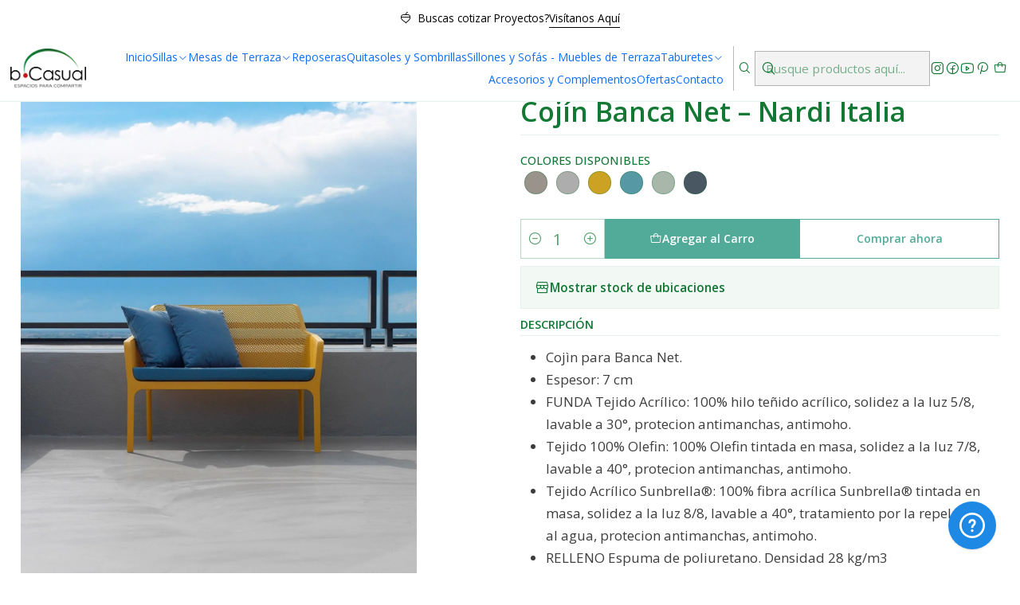

--- FILE ---
content_type: text/html; charset=utf-8
request_url: https://tienda.bcasual.cl/accesorios-y-complementos/cojin-banca-net-nardi-italia/
body_size: 24772
content:






<!doctype html>

<html class="no-js" lang="es-CL" xmlns="http://www.w3.org/1999/xhtml">
  <head>
    <!-- Google Tag Manager -->
    <script>(function(w,d,s,l,i){w[l]=w[l]||[];w[l].push({'gtm.start':new Date().getTime(),event:'gtm.js'});var f=d.getElementsByTagName(s)[0],j=d.createElement(s);j.async=true;j.src="https://tagtienda.bcasual.cl/4i8dttquxybhn.js?"+i;f.parentNode.insertBefore(j,f);})(window,document,'script','dataLayer','ccsxgg=BwxfPiw4XCAiKyFMKk1XAlNaTEheER9JDAsDCg0UHVoNBA%3D%3D');</script>
    <!-- End Google Tag Manager -->
    <script src="https://app.boei.help/embed/k/e54d7d22-fe25-4b87-bf2a-1f4399467eed" async=""></script>

    <meta charset="UTF-8">
    <meta name="viewport" content="width=device-width, initial-scale=1.0">
    <title>Cojín Banca Net – Nardi Italia</title>
    <meta name="description" content="Cojín banca net. Acolchado TEJIDO ACRÍLICO: Fibra Acrílica 100% tintado en hilo, se puede lavar a 30°, tratamiento antimancha, antimoho.">
    <meta name="robots" content="follow, all">

    <link rel="preconnect" href="https://images.jumpseller.com">
    <link rel="preconnect" href="https://cdnx.jumpseller.com">
    <link rel="preconnect" href="https://assets.jumpseller.com">
    <link rel="preconnect" href="https://files.jumpseller.com">
    <link rel="preconnect" href="https://fonts.googleapis.com">
    <link rel="preconnect" href="https://fonts.gstatic.com" crossorigin>

    

<!-- Facebook Meta tags for Product -->
<meta property="fb:app_id" content="283643215104248">

    <meta property="og:id" content="31743649">
    <meta property="og:title" content="Cojín Banca Net – Nardi Italia">
    <meta property="og:type" content="product">
    
      
        <meta property="og:image" content="https://cdnx.jumpseller.com/tienda-bcasual/image/67629587/cojin_20banca.webp?1758050422">
      

    

    
      <meta property="og:brand" content="Nardi">
    

    <meta property="product:is_product_shareable" content="1">

    
      <meta property="product:original_price:amount" content="109000.0">
      <meta property="product:price:amount" content="109000.0">
      
        <meta property="product:availability" content="instock">
      
    

    <meta property="product:original_price:currency" content="CLP">
    <meta property="product:price:currency" content="CLP">
  

<meta property="og:description" content="Cojín banca net. Acolchado TEJIDO ACRÍLICO: Fibra Acrílica 100% tintado en hilo, se puede lavar a 30°, tratamiento antimancha, antimoho.">
<meta property="og:url" content="https://tienda.bcasual.cl/accesorios-y-complementos/cojin-banca-net-nardi-italia">
<meta property="og:site_name" content="Tienda Online bCasual - Compra muebles para decorar el hogar y Terraza">
<meta name="twitter:card" content="summary">


  <meta property="og:locale" content="es_CL">



    
      <link rel="alternate"  href="https://tienda.bcasual.cl/accesorios-y-complementos/cojin-banca-net-nardi-italia">
    

    <link rel="canonical" href="https://tienda.bcasual.cl/accesorios-y-complementos/cojin-banca-net-nardi-italia">

    
    <link rel="apple-touch-icon" type="image/x-icon" href="https://cdnx.jumpseller.com/tienda-bcasual/image/67304171/resize/57/57?1757095040" sizes="57x57">
    <link rel="apple-touch-icon" type="image/x-icon" href="https://cdnx.jumpseller.com/tienda-bcasual/image/67304171/resize/60/60?1757095040" sizes="60x60">
    <link rel="apple-touch-icon" type="image/x-icon" href="https://cdnx.jumpseller.com/tienda-bcasual/image/67304171/resize/72/72?1757095040" sizes="72x72">
    <link rel="apple-touch-icon" type="image/x-icon" href="https://cdnx.jumpseller.com/tienda-bcasual/image/67304171/resize/76/76?1757095040" sizes="76x76">
    <link rel="apple-touch-icon" type="image/x-icon" href="https://cdnx.jumpseller.com/tienda-bcasual/image/67304171/resize/114/114?1757095040" sizes="114x114">
    <link rel="apple-touch-icon" type="image/x-icon" href="https://cdnx.jumpseller.com/tienda-bcasual/image/67304171/resize/120/120?1757095040" sizes="120x120">
    <link rel="apple-touch-icon" type="image/x-icon" href="https://cdnx.jumpseller.com/tienda-bcasual/image/67304171/resize/144/144?1757095040" sizes="144x144">
    <link rel="apple-touch-icon" type="image/x-icon" href="https://cdnx.jumpseller.com/tienda-bcasual/image/67304171/resize/152/152?1757095040" sizes="152x152">

    <link rel="icon" type="image/png" href="https://cdnx.jumpseller.com/tienda-bcasual/image/67304171/resize/196/196?1757095040" sizes="196x196">
    <link rel="icon" type="image/png" href="https://cdnx.jumpseller.com/tienda-bcasual/image/67304171/resize/160/160?1757095040" sizes="160x160">
    <link rel="icon" type="image/png" href="https://cdnx.jumpseller.com/tienda-bcasual/image/67304171/resize/96/96?1757095040" sizes="96x96">
    <link rel="icon" type="image/png" href="https://cdnx.jumpseller.com/tienda-bcasual/image/67304171/resize/32/32?1757095040" sizes="32x32">
    <link rel="icon" type="image/png" href="https://cdnx.jumpseller.com/tienda-bcasual/image/67304171/resize/16/16?1757095040" sizes="16x16">

  <meta name="msapplication-TileColor" content="#95b200">
  <meta name="theme-color" content="#ffffff">



    <!-- jQuery -->
    <script src="https://cdnjs.cloudflare.com/ajax/libs/jquery/3.7.1/jquery.min.js" integrity="sha384-1H217gwSVyLSIfaLxHbE7dRb3v4mYCKbpQvzx0cegeju1MVsGrX5xXxAvs/HgeFs" crossorigin="anonymous" defer></script>

    <!-- Bootstrap -->
    <link rel="stylesheet" href="https://cdn.jsdelivr.net/npm/bootstrap@5.3.3/dist/css/bootstrap.min.css" integrity="sha384-QWTKZyjpPEjISv5WaRU9OFeRpok6YctnYmDr5pNlyT2bRjXh0JMhjY6hW+ALEwIH" crossorigin="anonymous" >

    <!-- Youtube-Background -->
    <script src="https://unpkg.com/youtube-background@1.1.8/jquery.youtube-background.min.js" integrity="sha384-/YXvVTPXDERZ0NZwmcXGCk5XwLkUALrlDB/GCXAmBu1WzubZeTTJDQBPlLD5JMKT" crossorigin="anonymous" defer></script>

    

    
      <!-- Swiper -->
      <link rel="stylesheet" href="https://cdn.jsdelivr.net/npm/swiper@11.2.7/swiper-bundle.min.css" integrity="sha384-BcvoXlBGZGOz275v0qWNyMLPkNeRLVmehEWtJzEAPL2fzOThyIiV5fhg1uAM20/B" crossorigin="anonymous" >
      <script src="https://cdn.jsdelivr.net/npm/swiper@11.2.7/swiper-bundle.min.js" integrity="sha384-hxqIvJQNSO0jsMWIgfNvs1+zhywbaDMqS9H+bHRTE7C/3RNfuSZpqhbK1dsJzhZs" crossorigin="anonymous" defer></script>
    

    
      <!-- FlatPickr -->
      <script src="https://cdnjs.cloudflare.com/ajax/libs/flatpickr/4.6.13/flatpickr.min.js" integrity="sha512-K/oyQtMXpxI4+K0W7H25UopjM8pzq0yrVdFdG21Fh5dBe91I40pDd9A4lzNlHPHBIP2cwZuoxaUSX0GJSObvGA==" crossorigin="anonymous" ></script>
      <link rel="stylesheet" href="https://cdnjs.cloudflare.com/ajax/libs/flatpickr/4.6.13/flatpickr.min.css" integrity="sha512-MQXduO8IQnJVq1qmySpN87QQkiR1bZHtorbJBD0tzy7/0U9+YIC93QWHeGTEoojMVHWWNkoCp8V6OzVSYrX0oQ==" crossorigin="anonymous" >
    

    <script type="application/ld+json">
  [
    {
      "@context": "https://schema.org",
      "@type": "BreadcrumbList",
      "itemListElement": [
        
          {
          "@type": "ListItem",
          "position": 1,
          "item": {
          "name": "Inicio",
          "@id": "/"
          }
          }
          ,
        
          {
          "@type": "ListItem",
          "position": 2,
          "item": {
          "name": "Accesorios y Complementos",
          "@id": "/accesorios-y-complementos"
          }
          }
          ,
        
          {
          "@type": "ListItem",
          "position": 3,
          "item": {
          "name": "Cojín Banca Net – Nardi Italia"
          }
          }
          
        
      ]
    },
    {
      "@context": "https://schema.org/"
      ,
        "@type": "Product",
        "name": "Cojín Banca Net – Nardi Italia",
        "url": "https://tienda.bcasual.cl/accesorios-y-complementos/cojin-banca-net-nardi-italia",
        "itemCondition": "https://schema.org/NewCondition",
        
        "image": "https://cdnx.jumpseller.com/tienda-bcasual/image/67629587/cojin_20banca.webp?1758050422",
        
        "description": "Cojìn para Banca Net.Espesor: 7 cmFUNDA Tejido Acrílico: 100% hilo teñido acrílico, solidez a la luz 5/8, lavable a 30°, protecion antimanchas, antimoho.Tejido 100% Olefin: 100% Olefin tintada en masa, solidez a la luz 7/8, lavable a 40°, protecion antimanchas, antimoho.Tejido Acrílico Sunbrella®: 100% fibra acrílica Sunbrella® tintada en masa, solidez a la luz 8/8, lavable a 40°, tratamiento por la repelencia al agua, protecion antimanchas, antimoho.RELLENO Espuma de poliuretano. Densidad 28 kg/m3",
        
        "brand": {
          "@type": "Brand",
          "name": "Nardi"
        },
        
        
        
          "category": "4454",
        
        "offers": {
          
            
            
            "@type": "AggregateOffer",
            
              "availability": "https://schema.org/InStock",
            
            "lowPrice": "109000.0",
            "highPrice": "119000.0",
            "offerCount": "6",
            
              
            
            "price": "109000.0",

          
          "priceCurrency": "CLP",
          "seller": {
            "@type": "Organization",
            "name": "Tienda Online bCasual - Compra muebles para decorar el hogar y Terraza"
          },
          "url": "https://tienda.bcasual.cl/accesorios-y-complementos/cojin-banca-net-nardi-italia",
          "shippingDetails": [
            {
            "@type": "OfferShippingDetails",
            "shippingDestination": [
            
            {
              "@type": "DefinedRegion",
              "addressCountry": "CL"
            }
            ]
            }
          ]
        }
      
    }
  ]
</script>


    <style type="text/css" data-js-stylesheet="layout">
      
      
      
      

      
      
      
        
          @import url('https://fonts.googleapis.com/css2?family=Open+Sans:ital,wght@0,100;0,200;0,300;0,400;0,500;0,600;0,700;0,800;1,100;1,200;1,300;1,400;1,500;1,600;1,700;1,800&display=swap');
        
      

      @import url('https://unpkg.com/@phosphor-icons/web@2.1.1/src/regular/style.css');
      

      :root {
        --theme-icon-style: var(--icon-style-regular);
        --font-main: Open Sans, sans-serif;
        --font-secondary: Open Sans, sans-serif;
        --font-store-name: Open Sans, sans-serif;
        --font-buttons: Open Sans, sans-serif;
        --font-base-size: 17px;
        
          --title-size-desktop: var(--title-size-medium-desktop);
          --title-size-mobile: var(--title-size-medium-mobile);
        
        --title-weight: 600;
        --title-spacing: 0px;
        --title-text-transform: uppercase;
        
          --description-size-desktop: var(--description-size-medium-desktop);
          --description-size-mobile: var(--description-size-medium-mobile);
        
        --subtitle-size-desktop-number: 0.4;
        --subtitle-size-mobile-number: 0.3;
        
          --subtitle-size-desktop: calc(var(--title-size-desktop) * var(--subtitle-size-desktop-number));
          --subtitle-size-mobile: calc(var(--title-size-mobile) * var(--subtitle-size-mobile-number));
        
        --subtitle-weight: 400;
        --subtitle-spacing: 0px;
        --subtitle-text-transform: initial;
        --store-name-size-desktop: var(--store-name-desktop-large);
        --store-name-size-mobile: var(--store-name-mobile-large);
        --store-name-weight: 400;

        
            --radius-style: 0px;
            --radius-style-adapt: 0px;
            --radius-style-inner: 0px;
          

        
            --button-style: 0px;
          
        --button-transform: inherit;

        
          --theme-section-padding: var(--theme-section-padding-large);
          --theme-block-padding: var(--theme-block-padding-large);
          --section-content-margin: calc(-1 * var(--theme-block-padding));
          --section-content-padding: var(--theme-block-padding);
          --theme-block-wrapper-gap: calc(var(--theme-block-padding) * 2);
        
        --theme-block-padding-inner: calc(var(--font-base-size) * 0.75);

        --theme-border-style: solid;
        --theme-border-thickness: 1px;
        --theme-button-hover-size: 2px;

        --button-font-size-desktop: 14px;
        --button-font-size-mobile: 12px;

        --theme-heading-underline-thickness-desktop: 2px;
        --theme-heading-underline-thickness-mobile: 2px;
        --theme-heading-underline-width-desktop: 130px;
        --theme-heading-underline-width-mobile: 130px;

        --cart-header-logo-height-desktop: 50px;
        --cart-header-logo-height-mobile: 40px;

        
            --pb-padding: calc(var(--font-base-size) * 0.75);
          
        --pb-alignment: start;
        
          --pb-font-size-desktop: 16px;
          --pb-font-size-mobile: 14px;
        
        --pb-name-weight: 400;
        --pb-name-spacing: 0px;
        --pb-name-text-transform: initial;
        
          --pb-labels-font-size-desktop: calc(var(--font-base-size) * 0.7);
          --pb-labels-font-size-mobile: calc(var(--font-base-size) * 0.7);
        
        --pb-color-label-status-bg: #FFFFFF;
        --pb-color-label-status-text: #000000;
        --pb-color-label-status-border: rgba(0, 0, 0, 0.1);
        --pb-color-label-new-bg: #007EA7;
        --pb-color-label-new-text: #FFFFFF;
        --pb-image-dimension: var(--aspect-ratio-square);
        
            --pb-colors-style-outer: 20px;
            --pb-colors-style-inner: 20px;
          
        
          --pb-colors-size-desktop: 20px;
          --pb-colors-size-mobile: 16px;
        
        
          --pb-actions-font-size-desktop: calc(var(--pb-font-size-desktop) * 2.5);
          --pb-actions-font-size-mobile: calc(var(--pb-font-size-mobile) * 2);
        
        --pb-card-border-opacity: 0.1;

        
            --article-block-content-padding: calc(var(--font-base-size) * 0.75);
          
        
          --article-block-font-size-desktop: calc(var(--font-base-size) * 1.3125);
          --article-block-font-size-mobile: calc(var(--font-base-size) * 1.125);
          --article-block-line-height: var(--font-base-line-height);
          --article-block-line-height-excerpt: calc(var(--article-block-line-height) * 0.8);
        
        --article-block-title-weight: 400;
        --article-block-title-spacing: 0px;
        --article-block-title-transform: initial;
        --article-block-border-opacity: 0.1;

        --store-whatsapp-spacing: 1rem;
        --store-whatsapp-color-icon: #FFFFFF;
        --store-whatsapp-color-bg: #25D366;
        --store-whatsapp-color-bg-hover: #128C7E;
        --store-whatsapp-color-message-text: #000000;
        --store-whatsapp-color-message-bg: #FFFFFF;
        --store-whatsapp-color-message-shadow: rgba(0, 0, 0, 0.2);

        --av-popup-color-bg: #FFFFFF;
        --av-popup-color-text: #222222;
        --av-popup-color-button-accept-bg: #329B4F;
        --av-popup-color-button-accept-text: #FFFFFF;
        --av-popup-color-button-reject-bg: #DC2D13;
        --av-popup-color-button-reject-text: #FFFFFF;

        --breadcrumbs-margin-top: 8px;
        --breadcrumbs-margin-bottom: 8px;

        --color-discount: #D2040F;
        --color-discount-text: #FFFFFF;
        --color-ratings: #FF9F1C;
        --color-additional-icon: #000000;
        --color-additional-icon-active: #ED0914;
        --color-additional-background: #FFFFFF;
        --color-additional-border: rgba(0, 0, 0, 0.1);

        --carousel-nav-size: 20px;

        --theme-pb-image-transition: var(--theme-image-overlap);
        --theme-pb-image-transition-hover: var(--theme-image-overlap-hover);
      }

      
      
      [data-bundle-color="default"] {
        --color-background: #FFFFFF;
        --color-background-contrast: #222222;
        --color-background-contrast-op05: rgba(34, 34, 34, 0.05);
        --color-background-contrast-op3: rgba(34, 34, 34, 0.3);
        --color-background-contrast-op7: rgba(34, 34, 34, 0.7);
        --color-background-op0: rgba(255, 255, 255, 0.0);
        --color-main: #127834;
        --color-main-op05: rgba(18, 120, 52, 0.05);
        --color-main-op1: rgba(18, 120, 52, 0.1);
        --color-main-op2: rgba(18, 120, 52, 0.2);
        --color-main-op3: rgba(18, 120, 52, 0.3);
        --color-main-op5: rgba(18, 120, 52, 0.5);
        --color-main-op7: rgba(18, 120, 52, 0.7);
        --color-secondary: #3D3D3D;
        --color-secondary-op05: rgba(61, 61, 61, 0.05);
        --color-secondary-op1: rgba(61, 61, 61, 0.1);
        --color-secondary-op3: rgba(61, 61, 61, 0.3);
        --color-secondary-op7: rgba(61, 61, 61, 0.7);
        --color-links: #2B6777;
        --color-links-hover: #127834;
        --color-links-badge-hover: #32778a;
        --color-links-contrast: #FFFFFF;
        --color-button-main-bg: #52AB98;
        --color-button-main-bg-hover: #7cc0b2;
        --color-button-main-text: #FFFFFF;
        --color-button-secondary-bg: #C8D8E4;
        --color-button-secondary-bg-hover: #f3f6f9;
        --color-button-secondary-text: #1B1B1B;
        --color-border: var(--color-main-op1);
        --color-selection-text: #FFFFFF;
        --color-overlay: #FFFFFF;

        color: var(--color-main);
        background: var(--color-background);
      }
      
      
      [data-bundle-color="system-1"] {
        --color-background: #FFFFFF;
        --color-background-contrast: #222222;
        --color-background-contrast-op05: rgba(34, 34, 34, 0.05);
        --color-background-contrast-op3: rgba(34, 34, 34, 0.3);
        --color-background-contrast-op7: rgba(34, 34, 34, 0.7);
        --color-background-op0: rgba(255, 255, 255, 0.0);
        --color-main: #000000;
        --color-main-op05: rgba(0, 0, 0, 0.05);
        --color-main-op1: rgba(0, 0, 0, 0.1);
        --color-main-op2: rgba(0, 0, 0, 0.2);
        --color-main-op3: rgba(0, 0, 0, 0.3);
        --color-main-op5: rgba(0, 0, 0, 0.5);
        --color-main-op7: rgba(0, 0, 0, 0.7);
        --color-secondary: #A3A3A3;
        --color-secondary-op05: rgba(163, 163, 163, 0.05);
        --color-secondary-op1: rgba(163, 163, 163, 0.1);
        --color-secondary-op3: rgba(163, 163, 163, 0.3);
        --color-secondary-op7: rgba(163, 163, 163, 0.7);
        --color-links: #020202;
        --color-links-hover: #000000;
        --color-links-badge-hover: #0f0f0f;
        --color-links-contrast: #FFFFFF;
        --color-button-main-bg: #261C15;
        --color-button-main-bg-hover: #4f3a2c;
        --color-button-main-text: #111827;
        --color-button-secondary-bg: #374151;
        --color-button-secondary-bg-hover: #515f77;
        --color-button-secondary-text: #FFFFFF;
        --color-border: var(--color-main-op1);
        --color-selection-text: #FFFFFF;
        --color-overlay: #FFFFFF;

        color: var(--color-main);
        background: var(--color-background);
      }
      
      
      [data-bundle-color="system-2"] {
        --color-background: #FFFFFF;
        --color-background-contrast: #222222;
        --color-background-contrast-op05: rgba(34, 34, 34, 0.05);
        --color-background-contrast-op3: rgba(34, 34, 34, 0.3);
        --color-background-contrast-op7: rgba(34, 34, 34, 0.7);
        --color-background-op0: rgba(255, 255, 255, 0.0);
        --color-main: #111827;
        --color-main-op05: rgba(17, 24, 39, 0.05);
        --color-main-op1: rgba(17, 24, 39, 0.1);
        --color-main-op2: rgba(17, 24, 39, 0.2);
        --color-main-op3: rgba(17, 24, 39, 0.3);
        --color-main-op5: rgba(17, 24, 39, 0.5);
        --color-main-op7: rgba(17, 24, 39, 0.7);
        --color-secondary: #6B7280;
        --color-secondary-op05: rgba(107, 114, 128, 0.05);
        --color-secondary-op1: rgba(107, 114, 128, 0.1);
        --color-secondary-op3: rgba(107, 114, 128, 0.3);
        --color-secondary-op7: rgba(107, 114, 128, 0.7);
        --color-links: #127834;
        --color-links-hover: #111827;
        --color-links-badge-hover: #158e3e;
        --color-links-contrast: #FFFFFF;
        --color-button-main-bg: #111827;
        --color-button-main-bg-hover: #243353;
        --color-button-main-text: #FFFFFF;
        --color-button-secondary-bg: #F3F4F6;
        --color-button-secondary-bg-hover: #ffffff;
        --color-button-secondary-text: #111827;
        --color-border: var(--color-main-op1);
        --color-selection-text: #FFFFFF;
        --color-overlay: #FFFFFF;

        color: var(--color-main);
        background: var(--color-background);
      }
      
      
      [data-bundle-color="system-3"] {
        --color-background: #FFFFFF;
        --color-background-contrast: #222222;
        --color-background-contrast-op05: rgba(34, 34, 34, 0.05);
        --color-background-contrast-op3: rgba(34, 34, 34, 0.3);
        --color-background-contrast-op7: rgba(34, 34, 34, 0.7);
        --color-background-op0: rgba(255, 255, 255, 0.0);
        --color-main: #111827;
        --color-main-op05: rgba(17, 24, 39, 0.05);
        --color-main-op1: rgba(17, 24, 39, 0.1);
        --color-main-op2: rgba(17, 24, 39, 0.2);
        --color-main-op3: rgba(17, 24, 39, 0.3);
        --color-main-op5: rgba(17, 24, 39, 0.5);
        --color-main-op7: rgba(17, 24, 39, 0.7);
        --color-secondary: #6B7280;
        --color-secondary-op05: rgba(107, 114, 128, 0.05);
        --color-secondary-op1: rgba(107, 114, 128, 0.1);
        --color-secondary-op3: rgba(107, 114, 128, 0.3);
        --color-secondary-op7: rgba(107, 114, 128, 0.7);
        --color-links: #111827;
        --color-links-hover: #111827;
        --color-links-badge-hover: #192339;
        --color-links-contrast: #FFFFFF;
        --color-button-main-bg: #111827;
        --color-button-main-bg-hover: #243353;
        --color-button-main-text: #FFFFFF;
        --color-button-secondary-bg: #F3F4F6;
        --color-button-secondary-bg-hover: #ffffff;
        --color-button-secondary-text: #111827;
        --color-border: var(--color-main-op1);
        --color-selection-text: #FFFFFF;
        --color-overlay: #FFFFFF;

        color: var(--color-main);
        background: var(--color-background);
      }
      
      
      [data-bundle-color="system-4"] {
        --color-background: #FFFFFF;
        --color-background-contrast: #222222;
        --color-background-contrast-op05: rgba(34, 34, 34, 0.05);
        --color-background-contrast-op3: rgba(34, 34, 34, 0.3);
        --color-background-contrast-op7: rgba(34, 34, 34, 0.7);
        --color-background-op0: rgba(255, 255, 255, 0.0);
        --color-main: #111827;
        --color-main-op05: rgba(17, 24, 39, 0.05);
        --color-main-op1: rgba(17, 24, 39, 0.1);
        --color-main-op2: rgba(17, 24, 39, 0.2);
        --color-main-op3: rgba(17, 24, 39, 0.3);
        --color-main-op5: rgba(17, 24, 39, 0.5);
        --color-main-op7: rgba(17, 24, 39, 0.7);
        --color-secondary: #6B7280;
        --color-secondary-op05: rgba(107, 114, 128, 0.05);
        --color-secondary-op1: rgba(107, 114, 128, 0.1);
        --color-secondary-op3: rgba(107, 114, 128, 0.3);
        --color-secondary-op7: rgba(107, 114, 128, 0.7);
        --color-links: #111827;
        --color-links-hover: #111827;
        --color-links-badge-hover: #192339;
        --color-links-contrast: #FFFFFF;
        --color-button-main-bg: #111827;
        --color-button-main-bg-hover: #243353;
        --color-button-main-text: #FFFFFF;
        --color-button-secondary-bg: #F3F4F6;
        --color-button-secondary-bg-hover: #ffffff;
        --color-button-secondary-text: #111827;
        --color-border: var(--color-main-op1);
        --color-selection-text: #FFFFFF;
        --color-overlay: #FFFFFF;

        color: var(--color-main);
        background: var(--color-background);
      }
      
      
      [data-bundle-color="bundle-e37d52dbd3225"] {
        --color-background: #E4E7F0;
        --color-background-contrast: #222222;
        --color-background-contrast-op05: rgba(34, 34, 34, 0.05);
        --color-background-contrast-op3: rgba(34, 34, 34, 0.3);
        --color-background-contrast-op7: rgba(34, 34, 34, 0.7);
        --color-background-op0: rgba(228, 231, 240, 0.0);
        --color-main: #127834;
        --color-main-op05: rgba(18, 120, 52, 0.05);
        --color-main-op1: rgba(18, 120, 52, 0.1);
        --color-main-op2: rgba(18, 120, 52, 0.2);
        --color-main-op3: rgba(18, 120, 52, 0.3);
        --color-main-op5: rgba(18, 120, 52, 0.5);
        --color-main-op7: rgba(18, 120, 52, 0.7);
        --color-secondary: #3D3D3D;
        --color-secondary-op05: rgba(61, 61, 61, 0.05);
        --color-secondary-op1: rgba(61, 61, 61, 0.1);
        --color-secondary-op3: rgba(61, 61, 61, 0.3);
        --color-secondary-op7: rgba(61, 61, 61, 0.7);
        --color-links: #2B6777;
        --color-links-hover: #127834;
        --color-links-badge-hover: #32778a;
        --color-links-contrast: #FFFFFF;
        --color-button-main-bg: #127834;
        --color-button-main-bg-hover: #1aaf4c;
        --color-button-main-text: #FFFFFF;
        --color-button-secondary-bg: #C8D8E4;
        --color-button-secondary-bg-hover: #f3f6f9;
        --color-button-secondary-text: #1B1B1B;
        --color-border: var(--color-main-op1);
        --color-selection-text: #FFFFFF;
        --color-overlay: #E4E7F0;

        color: var(--color-main);
        background: var(--color-background);
      }
      

      
      :is(.product-block__attributes, .store-product__attributes) {
        display: none !important;
      }
      

      .product-block__labels,
      .product-block__labels > .d-flex {
        align-items: start;
      }

      
        .product-block:has(.product-block__extras) .product-block__extras {
          right: 0;
        }

        @media only screen and (max-width: 575px) {
          .product-block:has(.product-block__extras) .product-block__extras > * {
            right: calc(var(--pb-padding) * 2.5);
          }
        }

        @media only screen and (min-width: 576px) {
          .product-block:has(.product-block__extras) .product-block__extras > * {
            right: calc(var(--pb-padding) * 3);
          }
        }
      

      

      

      
      .product-stock[data-label="available"] {
        display: none !important;
      }
      

      
      .product-stock__text-exact {
        display: none !important;
      }
      

      

      
      #buy-now-button:disabled {
        display: block !important;
        visibility: hidden !important;
      }

      @media screen and (max-width: 768px) {
        #buy-now-button:disabled {
          display: none !important;
        }
      }
      

      

      

      

      

      
        .button--style:before {
          display: none;
        }
      

      

      

      

      

      

      

      

      

      

      
          .article-categories > .article-categories__link {
            gap: 0;
          }
          .article-categories__icon::before {
            font-family: var(--icon-style-regular);
            content: "\e2a2";
          }
        

      
    </style>

    <link rel="stylesheet" href="https://assets.jumpseller.com/store/tienda-bcasual/themes/893924/app.min.css?1767900228">
    
    
    
    
      <link rel="stylesheet" href="https://cdnjs.cloudflare.com/ajax/libs/aos/2.3.4/aos.css" integrity="sha512-1cK78a1o+ht2JcaW6g8OXYwqpev9+6GqOkz9xmBN9iUUhIndKtxwILGWYOSibOKjLsEdjyjZvYDq/cZwNeak0w==" crossorigin="anonymous" >
    

    






































<script type="application/json" id="theme-data">
  {
    "is_preview": false,
    "template": "product",
    "cart": {
      "url": "/cart",
      "debounce": 50
    },
    "language": "cl",
    "order": {
      "totalOutstanding": 0.0,
      "productsCount": 0,
      "checkoutUrl": "https://tienda.bcasual.cl/v2/checkout/vertical/",
      "url": "/cart",
      "remainingForFreeShippingMessage": "",
      "minimumPurchase": {
        "conditionType": "",
        "conditionValue": 0
      }
    },
    "currency_code": "CLP",
    "translations": {
      "active_price": "Precio por unidad",
      "added_singular": "1 unidad de %{name} ha sido agregada.",
      "added_qty_plural": "%{qty} unidades de %{name} fueron agregadas.",
      "added_to_cart": "agregado al carro",
      "add_to_cart": "Agregar al Carro",
      "added_to_wishlist": "%{name} se agregó a tu lista de favoritos",
      "available_in_stock": "Disponible en stock",
      "buy": "Comprar",
      "buy_now": "Comprar ahora",
      "buy_now_not_allowed": "No puedes comprar ahora con la cantidad actual elegida.",
      "check_this": "Mira esto:",
      "contact_us": "Contáctanos",
      "continue_shopping": "Seguir comprando",
      "copy_to_clipboard": "Copiar al portapapeles",
      "counter_text_weeks": "semanas",
      "counter_text_days": "días",
      "counter_text_hours": "horas",
      "counter_text_minutes": "minutos",
      "counter_text_seconds": "segundos",
      "customer_register_back_link_url": "/customer/login",
      "customer_register_back_link_text": "¿Ya tienes una cuenta? Puedes ingresar aquí.",
      "discount_off": "Descuento (%)",
      "discount_message": "Esta promoción es válida desde %{date_begins} hasta %{date_expires}",
      "error_adding_to_cart": "Error al añadir al carrito",
      "error_updating_to_cart": "Error al actualizar el carrito",
      "error_adding_to_wishlist": "Error al añadir a la lista de favoritos",
      "error_removing_from_wishlist": "Error al eliminar de la lista de deseos",
      "files_too_large": "La suma del tamaño de los archivos seleccionados debe ser inferior a 10MB.",
      "fill_country_region_shipping": "Por favor ingresa el país y región para calcular los costos de envío.",
      "go_to": "Ir a",
      "go_to_cart": "Ir al carro",
      "low_stock_basic": "Stock bajo",
      "low_stock_limited": "Date prisa, quedan pocas unidades",
      "low_stock_alert": "Date prisa, ya casi se agota",
      "low_stock_basic_exact": "Quedan %{qty} unidades",
      "low_stock_limited_exact": "Date prisa, solo quedan %{qty} unidades",
      "low_stock_alert_exact": "Date prisa, solo quedan %{qty} en stock",
      "minimum_quantity": "Cantidad mínima",
      "more_info": "Me gustaría saber más sobre este producto.",
      "newsletter_message_success": "Registrado con éxito",
      "newsletter_message_error": "Error al registrarse, por favor intenta nuevamente más tarde.",
      "newsletter_message_success_captcha": "Éxito en el captcha",
      "newsletter_message_error_captcha": "Error en captcha",
      "newsletter_text_placeholder": "email@dominio.com",
      "newsletter_text_button": "Suscríbete",
      "notify_me_when_available": "Notificarme cuando esté disponible",
      "no_shipping_methods": "No hay métodos de envío disponibles para tu dirección de envío.",
      "out_of_stock": "Agotado",
      "proceed_to_checkout": "Proceder al Pago",
      "product_stock_locations_link_text": "Ver en Google Maps",
      "removed_from_wishlist": "%{name} fue eliminado de tu Wishlist",
      "see_my_wishlist": "Ver mi lista de favoritos",
      "send_us_a_message": "",
      "share_on": "Compartir en",
      "show_more": "Muestra Más",
      "show_less": "Muestra menos",
      "success": "Éxito",
      "success_adding_to_cart": "Añadido al carro exitosamente",
      "success_adding_to_wishlist": "Añadido exitosamente a tu lista de favoritos",
      "success_removing_from_wishlist": "Eliminado exitosamente de tu lista de favoritos",
      "SKU": "SKU",
      "x_units_in_stock": "%{qty} unidades en stock"
    },
    "options": {
      "av_popup_button_reject_redirect": "https://jumpseller.com",
      "display_cart_notification": true,
      "filters_desktop": true,
      "pf_first_gallery_image": false,
      "quantity": "Cantidad",
      "tax_label": "+ impuestos",
      "price_without_tax_message": "Precio sin impuestos:"
    }
  }
</script>

<script>
  function callonDOMLoaded(callback) {
    document.readyState === 'loading' ? window.addEventListener('DOMContentLoaded', callback) : callback();
  }
  function callonComplete(callback) {
    document.readyState === 'complete' ? callback() : window.addEventListener('load', callback);
  }
  Object.defineProperty(window, 'theme', {
    value: Object.freeze(JSON.parse(document.querySelector('#theme-data').textContent)),
    writable: false,
    configurable: false,
  });
</script>




    
  	 <meta name='google-site-verification' content='OGrXRcfyjBfZsHnwu5JSemBU4ak9pyKHo3pL5NcAwUA'/> 
 	 <meta name='google-site-verification' content='OGrXRcfyjBfZsHnwu5JSemBU4ak9pyKHo3pL5NcAwUA'/> 
 	 <meta name='google-site-verification' content='RM2jbMnJBYC7lT8MFfVacd7Kqvv7bO9_z4YKxmSWrjU'/> 
 	 <meta name='google-site-verification' content='RM2jbMnJBYC7lT8MFfVacd7Kqvv7bO9_z4YKxmSWrjU'/> 
 	 <meta name='google-site-verification' content='OGrXRcfyjBfZsHnwu5JSemBU4ak9pyKHo3pL5NcAwUA'/> 
 <meta name="csrf-param" content="authenticity_token" />
<meta name="csrf-token" content="AGxvHIwHQ1LHsh4Pav3PYci920pgKwGDwL-79pHJbTBCu95CIK49Azat0w6KVhcxAxSsZ8dkeXmm1-mRG7gdZQ" />




  <script async src="https://www.googletagmanager.com/gtag/js?id=G-X34R9QXVSM"></script>


  <!-- Google Tag Manager -->
    <script>(function(w,d,s,l,i){w[l]=w[l]||[];w[l].push({'gtm.start':
    new Date().getTime(),event:'gtm.js'});var f=d.getElementsByTagName(s)[0],
    j=d.createElement(s),dl=l!='dataLayer'?'&l='+l:'';j.async=true;j.src=
    'https://www.googletagmanager.com/gtm.js?id='+i+dl;f.parentNode.insertBefore(j,f);
    })(window,document,'script','dataLayer', "GTM-TLCC5R8");</script>
    <!-- End Google Tag Manager -->


  <script async src="https://www.googletagmanager.com/gtag/js?id=AW-1011246857"></script>


<script>
  window.dataLayer = window.dataLayer || [];

  function gtag() {
    dataLayer.push(arguments);
  }

  gtag('js', new Date());

  // custom dimensions (for OKRs metrics)
  let custom_dimension_params = { custom_map: {} };
  
  custom_dimension_params['custom_map']['dimension1'] = 'theme';
  custom_dimension_params['theme'] = "modern";
  
  

  // Send events to Jumpseller GA Account
  // gtag('config', 'G-JBWEC7QQTS', Object.assign({}, { 'allow_enhanced_conversions': true }, custom_dimension_params));

  // Send events to Store Owner GA Account
  
  gtag('config', 'G-X34R9QXVSM');
  
  
  gtag('config', 'GTM-TLCC5R8');
  
  
  gtag('config', 'AW-1011246857', { 'allow_enhanced_conversions': true });
  

  

  let order_items = null;

  
  // view_item - a user follows a link that goes directly to a product page
  gtag('event', 'view_item', {
    currency: "CLP",
    items: [{
      item_id: "31743649",
      item_name: "Cojín Banca Net – Nardi Italia",
      discount: "0.0",
      item_brand: "Nardi",
      price: "109000.0",
      currency: "CLP"
    }],
    value: "109000.0",
  });

  

  
</script>








<script>
  // Pixel code

  // dont send fb events if page is rendered inside an iframe (like admin theme preview)
  if(window.self === window.top) {
    !function(f,b,e,v,n,t,s){if(f.fbq)return;n=f.fbq=function(){n.callMethod?
    n.callMethod.apply(n,arguments):n.queue.push(arguments)};if(!f._fbq)f._fbq=n;
    n.push=n;n.loaded=!0;n.version='2.0';n.agent='pljumpseller';n.queue=[];t=b.createElement(e);t.async=!0;
    t.src=v;s=b.getElementsByTagName(e)[0];s.parentNode.insertBefore(t,s)}(window,
    document,'script','https://connect.facebook.net/' + getNavigatorLocale() + '/fbevents.js');

    var data = {};

    data.currency = 'CLP';
    data.total = '0.0';
    data.products_count = '0';

    

    data.content_ids = [112870414, 112870415, 112870416, 112870417, 112870418, 112870518];
    data.contents = [{"id":112870414,"quantity":1,"item_price":119000.0,"item_discount":0.0},{"id":112870415,"quantity":1,"item_price":109000.0,"item_discount":0.0},{"id":112870416,"quantity":1,"item_price":109000.0,"item_discount":0.0},{"id":112870417,"quantity":1,"item_price":109000.0,"item_discount":0.0},{"id":112870418,"quantity":1,"item_price":109000.0,"item_discount":0.0},{"id":112870518,"quantity":1,"item_price":109000.0,"item_discount":0.0}];
    data.single_value = 109000.0;

    // Line to enable Manual Only mode.
    fbq('set', 'autoConfig', false, '1101359633777072');

    // FB Pixel Advanced Matching
    
    
    var advancedCustomerData = {
      'em' : '',
      'fn' : '',
      'ln' : '',
      'ph' : '',
      'ct' : '',
      'zp' : '',
      'country' : ''
    };

    var missingCustomerData = Object.values(advancedCustomerData).some(function(value) { return value.length == 0 });

    if(missingCustomerData) {
      fbq('init', '1101359633777072');
    } else {
      fbq('init', '1101359633777072', advancedCustomerData);
    }

    // PageView - build audience views (default FB Pixel behaviour)
    fbq('track', 'PageView');

    // AddToCart - released on page load after a product was added to cart
    

    // track conversion events, ordered by importance (not in this doc)
    // https://developers.facebook.com/docs/facebook-pixel/api-reference%23events

    
      // ViewContent - When a key page is viewed such as a product page
      

    

    function getNavigatorLocale(){
      return navigator.language.replace(/-/g,'_')
    }
  }
</script>





<script src="https://files.jumpseller.com/javascripts/dist/jumpseller-2.0.0.js" defer="defer"></script></head>

  <body
  <!-- Google Tag Manager (noscript) -->
  <noscript><iframe src="https://tagtienda.bcasual.cl/ns.html?id=GTM-TLCC5R8" height="0" width="0" style="display:none;visibility:hidden"></iframe></noscript>
  <!-- End Google Tag Manager (noscript) -->
    data-bundle-color="default"
    data-spacing="large"
    
    
  >
    <script src="https://assets.jumpseller.com/store/tienda-bcasual/themes/893924/theme.min.js?1767900228" defer></script>
    <script src="https://assets.jumpseller.com/store/tienda-bcasual/themes/893924/custom.min.js?1767900228" defer></script>
    

    <!-- Bootstrap JS -->
    <script src="https://cdn.jsdelivr.net/npm/bootstrap@5.3.3/dist/js/bootstrap.bundle.min.js" integrity="sha384-YvpcrYf0tY3lHB60NNkmXc5s9fDVZLESaAA55NDzOxhy9GkcIdslK1eN7N6jIeHz" crossorigin="anonymous" defer></script>
    <script>
      document.addEventListener('DOMContentLoaded', function () {
        const tooltipTriggerList = document.querySelectorAll('[data-bs-toggle="tooltip"]'); // Initialize Bootstrap Tooltips
        const tooltipList = [...tooltipTriggerList].map((tooltipTriggerEl) => new bootstrap.Tooltip(tooltipTriggerEl));
      });
    </script>

    

    <div class="main-container" data-layout="product">
      <div class="toast-notification__wrapper top-right"></div>
      <div id="top_components"><div id="component-21904723" class="theme-component show">



























<style>
  .header {
    --theme-max-width: 100vw;
    --header-logo-height-mobile: 40px;
    --header-logo-height-desktop: 50px;
    
      --header-overlap-opacity: 1.0;
      --header-floating-shadow: 0.25;
    
    --header-items-font-size-desktop: 14px;
    --header-items-font-size-mobile: 16px;
  }
  body {
    --header-items-font-weight: 400;
    --header-nav-font-weight: 500;
    --header-nav-font-size-desktop: 14px;
    --header-nav-font-size-mobile: 16px;
    --header-nav-text-transform: initial;
  }
</style>

<header
  class="header header--fixed header--push header--transparent"
  data-fixed="true"
  data-border="true"
  data-uppercase="false"
  data-bundle-color="default"
  data-version="v5"
  data-toolbar="false"
  data-overlap="true"
  data-floating="false"
  
    data-items-border="true"
  
  data-js-component="21904723"
>
  <div class="h-100 header__container">
    <div class="row h-100 align-items-center justify-content-between header__wrapper">
      
          <div class="col col-lg-auto header__column">
            













  
      <div class="theme-store-name">
        <a href="https://tienda.bcasual.cl" class="header__brand" title="Ir a la página de inicio">
    <picture class="header__picture">
      <source media="screen and (min-width: 576px)" srcset="https://assets.jumpseller.com/store/tienda-bcasual/themes/893924/settings/d79253c29f4f78417a90/Logo%20bCasual.png?1757022537">
      <source media="screen and (max-width: 575px)" srcset="https://assets.jumpseller.com/store/tienda-bcasual/themes/893924/settings/74c291ff23b287a54567/Logo%20bCasual.png?1757022682">
      <img src="https://assets.jumpseller.com/store/tienda-bcasual/themes/893924/settings/d79253c29f4f78417a90/Logo%20bCasual.png?1757022537" alt="Tienda Online bCasual - Compra muebles para decorar el hogar y Terraza" class="header__logo" width="3456" height="1813" loading="eager">
    </picture>
  </a>
      </div>
  


          </div>

          <div class="col-auto col-lg header__column">
            <ul class="justify-content-end header__menu">




  
  <li class="header__item d-flex d-lg-none">
    <button type="button" class="button header__link" data-bs-toggle="offcanvas" data-bs-target="#mobile-menu" aria-controls="mobile-menu" aria-label="Menú">
      
        <i class="theme-icon ph ph-list header__icon"></i>
      
      <div class="d-none d-md-block header__text">Menú</div>
    </button>
  </li>

  
    <li class="header__item w-100 d-none d-lg-flex">











<div
  class="d-none d-lg-block header-navigation w-100"
  
    data-bundle-color="system-2"
  
>
  <nav
    class="container d-flex align-items-start justify-content-between flex-row-reverse header-nav"
    data-border="false"
    data-uppercase="false"
    
    data-js-component="21904770"
  >
    <ul class="no-bullet justify-content-end header-nav__menu header-nav__menu--end">
      

      
        <li class="header-nav__item">
          
            <a
              
                href="/"
              
              class="button header-nav__anchor"
              title="Ir a Inicio"
              
            >Inicio</a>
          
        </li>
      
        <li class="header-nav__item dropdown header-nav__item--hover">
          
            
                <a
                    href="/sillas"
                  class="button header-nav__anchor"
                  title="Ir a Sillas"
                  data-event="hover"
                  
                >Sillas<i class="ph ph-caret-down header-nav__caret"></i>
                </a>
            

            
              <div class="dropdown-menu header-flyout">
  <ul class="no-bullet header-flyout__menu">
    
      <li class="header-flyout__item">
        
          <a
            href="/sillas/sillas-de-terraza"
            class="dropdown-item header-flyout__link"
            title="Ir a Sillas de Terraza"
            
          >Sillas de Terraza</a>
        
      </li>
    
      <li class="header-flyout__item">
        
          <a
            href="/sillas/sillas-de-comedor"
            class="dropdown-item header-flyout__link"
            title="Ir a Sillas de Comedor"
            
          >Sillas de Comedor</a>
        
      </li>
    

    
  </ul>
</div>

            
          
        </li>
      
        <li class="header-nav__item dropdown header-nav__item--hover">
          
            
                <a
                    href="#"
                  class="button header-nav__anchor"
                  title="Ir a Mesas de Terraza"
                  data-event="hover"
                  
                >Mesas de Terraza<i class="ph ph-caret-down header-nav__caret"></i>
                </a>
            

            
              <div class="dropdown-menu header-flyout">
  <ul class="no-bullet header-flyout__menu">
    
      <li class="header-flyout__item">
        
          <a
            href="/comedor-de-terraza"
            class="dropdown-item header-flyout__link"
            title="Ir a Comedor de Terraza"
            
          >Comedor de Terraza</a>
        
      </li>
    
      <li class="header-flyout__item">
        
          <a
            href="/mesas/mesas-bar"
            class="dropdown-item header-flyout__link"
            title="Ir a Mesas Bar"
            
          >Mesas Bar</a>
        
      </li>
    
      <li class="header-flyout__item">
        
          <a
            href="/mesas/mesas-de-centro"
            class="dropdown-item header-flyout__link"
            title="Ir a Mesas de Centro"
            
          >Mesas de Centro</a>
        
      </li>
    

    
  </ul>
</div>

            
          
        </li>
      
        <li class="header-nav__item">
          
            <a
              
                href="/reposeras"
              
              class="button header-nav__anchor"
              title="Ir a Reposeras"
              
            >Reposeras</a>
          
        </li>
      
        <li class="header-nav__item">
          
            <a
              
                href="/quitasoles-y-sombrillas"
              
              class="button header-nav__anchor"
              title="Ir a Quitasoles y Sombrillas"
              
            >Quitasoles y Sombrillas</a>
          
        </li>
      
        <li class="header-nav__item">
          
            <a
              
                href="/sillones-y-sofas-muebles-de-terraza"
              
              class="button header-nav__anchor"
              title="Ir a Sillones y Sofás - Muebles de Terraza"
              
            >Sillones y Sofás - Muebles de Terraza</a>
          
        </li>
      
        <li class="header-nav__item dropdown header-nav__item--hover">
          
            
                <a
                    href="#"
                  class="button header-nav__anchor"
                  title="Ir a Taburetes"
                  data-event="hover"
                  
                >Taburetes<i class="ph ph-caret-down header-nav__caret"></i>
                </a>
            

            
              <div class="dropdown-menu header-flyout">
  <ul class="no-bullet header-flyout__menu">
    
      <li class="header-flyout__item">
        
          <a
            href="/taburetes/taburetes-bar"
            class="dropdown-item header-flyout__link"
            title="Ir a Taburetes Bar y Quincho"
            
          >Taburetes Bar y Quincho</a>
        
      </li>
    
      <li class="header-flyout__item">
        
          <a
            href="/taburetes/taburete-cocina-y-terraza"
            class="dropdown-item header-flyout__link"
            title="Ir a Taburete Cocina y Terraza"
            
          >Taburete Cocina y Terraza</a>
        
      </li>
    

    
  </ul>
</div>

            
          
        </li>
      
        <li class="header-nav__item">
          
            <a
              
                href="/accesorios-y-complementos"
              
              class="button header-nav__anchor"
              title="Ir a Accesorios y Complementos"
              
            >Accesorios y Complementos</a>
          
        </li>
      
        <li class="header-nav__item">
          
            <a
              
                href="/ofertas"
              
              class="button header-nav__anchor"
              title="Ir a Ofertas"
              
            >Ofertas</a>
          
        </li>
      
        <li class="header-nav__item">
          
            <a
              
                href="/contact"
              
              class="button header-nav__anchor"
              title="Ir a Contacto"
              
            >Contacto</a>
          
        </li>
      
    </ul>

    </nav>
</div>
</li>
  





  





  <li class="header__item header__item--search">
    <button type="button" class="button header__link header__link--search toggle-header-search d-flex" aria-label="Buscar">
      
        <i class="theme-icon ph ph-magnifying-glass header__icon"></i>
      
      
    </button>

    <a role="button" class="button d-block d-lg-none header__close-mobile-search toggle-header-search"><i class="ph ph-x"></i></a>

    


  
  <form
    
      class="header-search"
    
    method="get"
    action="/search"
  >
    <button type="submit" class="button header-search__submit" title="Buscar"><i class="theme-icon ph ph-magnifying-glass"></i></button>

    <input
      type="text"
      
      class="text header-search__input"
      value=""
      name="q"
      placeholder="Busque productos aquí..."
    >
  </form>

  <a role="button" class="button d-block d-lg-none header__close-mobile-search toggle-header-search"><i class="ph ph-x"></i></a>



  </li>




<li class="header__item d-none d-lg-flex"><div class="d-flex align-items-center justify-content-start theme-social"><a href="https://www.instagram.com/bcasual.cl" class="theme-social__link" title="Síguenos en Instagram" target="_blank">
    <i class="theme-icon ph ph-instagram-logo"></i>
  </a><a href="https://www.facebook.com/bcasualmuebles" class="theme-social__link" title="Síguenos en Facebook" target="_blank">
    <i class="theme-icon ph ph-facebook-logo"></i>
  </a><a href="https://youtube.com/channel/UCyD5WuOem7dk2vxAkCICLDQ" class="theme-social__link" title="Síguenos en Youtube" target="_blank">
    <i class="theme-icon ph ph-youtube-logo"></i>
  </a><a href="https://www.pinterest.com/bcasualterraza" class="theme-social__link" title="Síguenos en Pinterest" target="_blank">
    <i class="theme-icon ph ph-pinterest-logo"></i>
  </a></div></li>






















  
      <li class="header__item header__item--cart">
        
          <button
            type="button"
            class="button header__link"
            data-bs-toggle="offcanvas"
            data-bs-target="#sidebar-cart"
            aria-controls="sidebar-cart"
            aria-label="Carro"
          >
            
  
    <i class="theme-icon ph ph-tote header__icon"></i>
  

  <div class="header__text header__text--counter theme-cart-counter" data-products-count="0">0</div>

  

          </button>
        
      </li>
    

</ul>
          </div>
        
    </div>
  </div>
  <!-- end .header__container -->

  

  
</header>






<div
  class="offcanvas offcanvas-start sidebar"
  tabindex="-1"
  id="mobile-menu"
  aria-labelledby="mobile-menu-label"
  data-version="v5"
  data-bundle-color="default"
>
  <div class="offcanvas-header sidebar-header sidebar-header--transparent">
    













    <picture class="sidebar-header__picture">
      <source media="screen and (min-width: 576px)" srcset="https://assets.jumpseller.com/store/tienda-bcasual/themes/893924/settings/d79253c29f4f78417a90/Logo%20bCasual.png?1757022537">
      <source media="screen and (max-width: 575px)" srcset="https://assets.jumpseller.com/store/tienda-bcasual/themes/893924/settings/74c291ff23b287a54567/Logo%20bCasual.png?1757022682">
      <img src="https://assets.jumpseller.com/store/tienda-bcasual/themes/893924/settings/d79253c29f4f78417a90/Logo%20bCasual.png?1757022537" alt="Tienda Online bCasual - Compra muebles para decorar el hogar y Terraza" class="sidebar-header__logo" width="3456" height="1813" loading="eager">
    </picture>
  


    <button type="button" class="button sidebar-header__close" data-bs-dismiss="offcanvas" aria-label="Cerrar"><i class="ph ph-x-circle"></i></button>
  </div>
  <!-- end .sidebar-header -->

  <div class="offcanvas-body sidebar-body">
    
  
  <div class="accordion sidebar-accordion" id="mobile-menu-accordion">
    
      
      

      <div class="accordion-item sidebar-accordion__item sidebar-accordion__item--level1">
        
          <a
            
              href="/"
            
            class="button sidebar-accordion__button "
            title="Ir a Inicio"
            
          >Inicio</a>
        
      </div>
    
      
      

      <div class="accordion-item sidebar-accordion__item sidebar-accordion__item--level1">
        
          <button
            type="button"
            class="accordion-button button sidebar-accordion__button"
            data-bs-toggle="collapse"
            data-bs-target="#sidebar-accordion-collapse-8320487"
            aria-expanded="false"
            aria-controls="sidebar-accordion-collapse-8320487"
          >Sillas<i class="ph ph-caret-down sidebar-accordion__caret"></i>
          </button>

          <div id="sidebar-accordion-collapse-8320487" class="accordion-collapse collapse " data-bs-parent="#mobile-menu-accordion">
            <div class="accordion-body sidebar-accordion__body">
              <div class="accordion sidebar-accordion" id="sidebar-accordion-group-8320487">
                
                  
                  

<div class="accordion-item sidebar-accordion__item">
  
    <a
      
        href="/sillas/sillas-de-terraza"
      
      class="button sidebar-accordion__button"
      title="Ir a Sillas de Terraza"
      
    >Sillas de Terraza</a>
  
</div>

                
                  
                  

<div class="accordion-item sidebar-accordion__item">
  
    <a
      
        href="/sillas/sillas-de-comedor"
      
      class="button sidebar-accordion__button"
      title="Ir a Sillas de Comedor"
      
    >Sillas de Comedor</a>
  
</div>

                

                
                  <div class="sidebar-accordion__item">
                    <a
                      href="/sillas"
                      class="button sidebar-accordion__button sidebar-accordion__button--last"
                      title="Ver todo en Sillas"
                      
                    >Ver todo
                      <i class="ph ph-caret-double-right"></i>
                    </a>
                  </div>
                
              </div>
            </div>
          </div>
        
      </div>
    
      
      

      <div class="accordion-item sidebar-accordion__item sidebar-accordion__item--level1">
        
          <button
            type="button"
            class="accordion-button button sidebar-accordion__button"
            data-bs-toggle="collapse"
            data-bs-target="#sidebar-accordion-collapse-8323966"
            aria-expanded="false"
            aria-controls="sidebar-accordion-collapse-8323966"
          >Mesas de Terraza<i class="ph ph-caret-down sidebar-accordion__caret"></i>
          </button>

          <div id="sidebar-accordion-collapse-8323966" class="accordion-collapse collapse " data-bs-parent="#mobile-menu-accordion">
            <div class="accordion-body sidebar-accordion__body">
              <div class="accordion sidebar-accordion" id="sidebar-accordion-group-8323966">
                
                  
                  

<div class="accordion-item sidebar-accordion__item">
  
    <a
      
        href="/comedor-de-terraza"
      
      class="button sidebar-accordion__button"
      title="Ir a Comedor de Terraza"
      
    >Comedor de Terraza</a>
  
</div>

                
                  
                  

<div class="accordion-item sidebar-accordion__item">
  
    <a
      
        href="/mesas/mesas-bar"
      
      class="button sidebar-accordion__button"
      title="Ir a Mesas Bar"
      
    >Mesas Bar</a>
  
</div>

                
                  
                  

<div class="accordion-item sidebar-accordion__item">
  
    <a
      
        href="/mesas/mesas-de-centro"
      
      class="button sidebar-accordion__button"
      title="Ir a Mesas de Centro"
      
    >Mesas de Centro</a>
  
</div>

                

                
                  <div class="sidebar-accordion__item">
                    <a
                      href="#"
                      class="button sidebar-accordion__button sidebar-accordion__button--last"
                      title="Ver todo en Mesas de Terraza"
                      
                    >Ver todo
                      <i class="ph ph-caret-double-right"></i>
                    </a>
                  </div>
                
              </div>
            </div>
          </div>
        
      </div>
    
      
      

      <div class="accordion-item sidebar-accordion__item sidebar-accordion__item--level1">
        
          <a
            
              href="/reposeras"
            
            class="button sidebar-accordion__button "
            title="Ir a Reposeras"
            
          >Reposeras</a>
        
      </div>
    
      
      

      <div class="accordion-item sidebar-accordion__item sidebar-accordion__item--level1">
        
          <a
            
              href="/quitasoles-y-sombrillas"
            
            class="button sidebar-accordion__button "
            title="Ir a Quitasoles y Sombrillas"
            
          >Quitasoles y Sombrillas</a>
        
      </div>
    
      
      

      <div class="accordion-item sidebar-accordion__item sidebar-accordion__item--level1">
        
          <a
            
              href="/sillones-y-sofas-muebles-de-terraza"
            
            class="button sidebar-accordion__button "
            title="Ir a Sillones y Sofás - Muebles de Terraza"
            
          >Sillones y Sofás - Muebles de Terraza</a>
        
      </div>
    
      
      

      <div class="accordion-item sidebar-accordion__item sidebar-accordion__item--level1">
        
          <button
            type="button"
            class="accordion-button button sidebar-accordion__button"
            data-bs-toggle="collapse"
            data-bs-target="#sidebar-accordion-collapse-8323973"
            aria-expanded="false"
            aria-controls="sidebar-accordion-collapse-8323973"
          >Taburetes<i class="ph ph-caret-down sidebar-accordion__caret"></i>
          </button>

          <div id="sidebar-accordion-collapse-8323973" class="accordion-collapse collapse " data-bs-parent="#mobile-menu-accordion">
            <div class="accordion-body sidebar-accordion__body">
              <div class="accordion sidebar-accordion" id="sidebar-accordion-group-8323973">
                
                  
                  

<div class="accordion-item sidebar-accordion__item">
  
    <a
      
        href="/taburetes/taburetes-bar"
      
      class="button sidebar-accordion__button"
      title="Ir a Taburetes Bar y Quincho"
      
    >Taburetes Bar y Quincho</a>
  
</div>

                
                  
                  

<div class="accordion-item sidebar-accordion__item">
  
    <a
      
        href="/taburetes/taburete-cocina-y-terraza"
      
      class="button sidebar-accordion__button"
      title="Ir a Taburete Cocina y Terraza"
      
    >Taburete Cocina y Terraza</a>
  
</div>

                

                
                  <div class="sidebar-accordion__item">
                    <a
                      href="#"
                      class="button sidebar-accordion__button sidebar-accordion__button--last"
                      title="Ver todo en Taburetes"
                      
                    >Ver todo
                      <i class="ph ph-caret-double-right"></i>
                    </a>
                  </div>
                
              </div>
            </div>
          </div>
        
      </div>
    
      
      

      <div class="accordion-item sidebar-accordion__item sidebar-accordion__item--level1">
        
          <a
            
              href="/accesorios-y-complementos"
            
            class="button sidebar-accordion__button "
            title="Ir a Accesorios y Complementos"
            
          >Accesorios y Complementos</a>
        
      </div>
    
      
      

      <div class="accordion-item sidebar-accordion__item sidebar-accordion__item--level1">
        
          <a
            
              href="/ofertas"
            
            class="button sidebar-accordion__button "
            title="Ir a Ofertas"
            
          >Ofertas</a>
        
      </div>
    
      
      

      <div class="accordion-item sidebar-accordion__item sidebar-accordion__item--level1">
        
          <a
            
              href="/contact"
            
            class="button sidebar-accordion__button "
            title="Ir a Contacto"
            
          >Contacto</a>
        
      </div>
    
  </div>



    
      <div class="d-flex align-items-center justify-content-start theme-social"><div class="theme-social__title check-empty">Síguenos</div><a href="https://www.instagram.com/bcasual.cl" class="theme-social__link" title="Síguenos en Instagram" target="_blank">
    <i class="theme-icon ph ph-instagram-logo"></i>
  </a><a href="https://www.facebook.com/bcasualmuebles" class="theme-social__link" title="Síguenos en Facebook" target="_blank">
    <i class="theme-icon ph ph-facebook-logo"></i>
  </a><a href="https://youtube.com/channel/UCyD5WuOem7dk2vxAkCICLDQ" class="theme-social__link" title="Síguenos en Youtube" target="_blank">
    <i class="theme-icon ph ph-youtube-logo"></i>
  </a><a href="https://www.pinterest.com/bcasualterraza" class="theme-social__link" title="Síguenos en Pinterest" target="_blank">
    <i class="theme-icon ph ph-pinterest-logo"></i>
  </a></div>
    

    
  </div>
  <!-- end .sidebar-body -->
</div>







  













<style>
  #theme-section-21904771 .top-bar__container {
    --theme-max-width: 100%;
  }
</style>

<div
  id="theme-section-21904771"
  class="top-bar top-bar--fixed"
  data-bundle-color="system-1"
  data-topbar-fixed="true"
  data-js-component="21904771"
>
  <div class="container container--adjust top-bar__container">
    <div class="row top-bar__row">
      <div class="col-12  top-bar__column">
        
  <swiper-slider
    class="swiper w-100 top-bar theme-section__carousel"
    sw-layout="one"
    sw-autoplay="true"
    sw-speed="3000"
    
  >
    <div class="swiper-wrapper">
      
        <div class="swiper-slide top-bar__block" data-js-component="21904816">
  <div class="h-100">
    <div class="d-flex justify-content-center text-start text-md-center align-items-center h-100 top-bar__content">
      <div class="top-bar__text-wrapper"><i class="theme-icon ph ph-acorn top-bar__icon"></i><div class="top-bar__text" data-js-option="text" data-js-component="21904816">Buscas cotizar Proyectos?<br></div>
      </div>

      
        <a
          href="https://www.bcasual.cl"
          class="top-bar__link"
          title="Visítanos Aquí<br>"
          
            target="_blank"
          
          data-js-option="link_text" data-js-component="21904816"
        >Visítanos Aquí<br></a>
      
    </div>
  </div>
</div>

      
        <div class="swiper-slide top-bar__block" data-js-component="21904817">
  <div class="h-100">
    <div class="d-flex justify-content-center text-start text-md-center align-items-center h-100 top-bar__content">
      <div class="top-bar__text-wrapper"><i class="theme-icon ph ph-couch top-bar__icon"></i><div class="top-bar__text" data-js-option="text" data-js-component="21904817">Buscas Inspiraciones?<br></div>
      </div>

      
        <a
          href="https://www.bcasual.cl/blogs/noticias"
          class="top-bar__link"
          title="Visita nuestro Blog"
          
            target="_blank"
          
          data-js-option="link_text" data-js-component="21904817"
        >Visita nuestro Blog</a>
      
    </div>
  </div>
</div>

      
    </div>
  </swiper-slider>

      </div></div>
  </div>
</div>
















<div
  class="offcanvas offcanvas-end sidebar"
  tabindex="-1"
  id="sidebar-cart"
  aria-labelledby="sidebar-cart-title"
  data-bundle-color="default"
>
  <div class="offcanvas-header sidebar-header">
    <h5 class="offcanvas-title sidebar-header__title" id="sidebar-cart-title">
      
        <i class="theme-icon ph ph-tote sidebar-header__icon"></i>
      
      Resumen del pedido
    </h5>
    <button type="button" class="button sidebar-header__close" data-bs-dismiss="offcanvas" aria-label="Cerrar"><i class="ph ph-x"></i></button>
  </div>

  <cart-area class="offcanvas-body sidebar-body position-relative">
    <div class="loading-spinner__wrapper">
      <div class="loading-spinner"></div>
    </div>
    <div class="sidebar-body__text sidebar-body__text--empty">Tu carro está vacío.</div>
    <div class="row sidebar-body__content cart-area__content">
      
    </div>
    




<div class="w-100 d-flex flex-column position-relative store-totals">
  

  <div class="store-totals__content check-empty">
    
      <!-- Free shipping -->
      <div class="w-100 store-totals__free-shipping hidden"></div>

      <!-- Minimum purchase -->
      <div class="w-100 store-totals__minimum-store-conditions hidden">
        

        
      </div>
    

    <!-- Product amount -->
    <div class="d-flex align-items-center justify-content-between store-totals__column" data-name="products">
      <span class="w-50 store-totals__value">Productos
        <span class="w-50 store-totals__price store-totals__price--count theme-cart-counter" data-products-count="0">0</span>
      </span>
      <div class="d-flex align-items-center justify-content-between store-totals__column" data-name="subtotal">
        <span class="store-totals__price" data-value="0.0">$0</span>
      </div>
    </div>

    <!-- Shipping costs -->
    <div class="d-flex align-items-center justify-content-between store-totals__column" data-name="shipping">
      <span class="w-50 store-totals__value">Envío</span>
      <span class="w-50 store-totals__price" data-value="0.0">$0</span>
    </div>

    <!-- Shipping method message ? -->
    

    <!-- Taxes -->
    

    <!-- Discount from promotions -->
    

    <!-- Coupons from promotions -->
    

    <!-- Order total excluding gift card discount -->
    <div class="d-flex align-items-center justify-content-between store-totals__column" data-name="total">
      <span class="w-50 store-totals__value store-totals__value--last">Total</span>
      <span class="w-50 store-totals__price store-totals__price--last" data-total="0.0">$0</span>
    </div>

    <!-- Gift cards discount -->
    

    <!-- Order total due -->
    
  </div>

  
</div>
<!-- end .store-totals -->

  </cart-area>

  <div class="sidebar-actions">
    <div class="sidebar-actions__text check-empty">Los costos de envío serán calculados al momento de pagar.</div>
    
      
  <a
    href="https://tienda.bcasual.cl/v2/checkout/vertical/"
    class="button button--style button--main button--full sidebar-actions__button checkout-link"
    title="Proceder al Pago"
  >Proceder al Pago</a>

      
  <a
    href="/cart"
    class="button button--style button--main button--bordered button--full sidebar-actions__button"
    title="Ir al carro"
  >Ir al carro</a>

    
  </div>
  <!-- end .sidebar-actions -->
</div>

</div></div>


  

  <style>
    #theme-section-breadcrumbs {
      --section-margin-top: var(--breadcrumbs-margin-top);
      --section-margin-bottom: var(--breadcrumbs-margin-bottom);
    }
  </style>

  <section id="theme-section-breadcrumbs" class="container-fluid theme-section" data-bundle-color="system-2">
    <div class="container container--adjust theme-section__container">
      <ul class="no-bullet align-items-center justify-content-center theme-breadcrumbs">
        
          
            <li class="theme-breadcrumbs__item">
              <a href="/" class="theme-breadcrumbs__link" title="Volver a Inicio">Inicio</a>
            </li>

            <li class="theme-breadcrumbs__item">
              <span class="theme-breadcrumbs__arrow"><i class="ph ph-caret-right"></i></span>
            </li>
          
        
          
            <li class="theme-breadcrumbs__item">
              <a href="/accesorios-y-complementos" class="theme-breadcrumbs__link" title="Volver a Accesorios y Complementos">Accesorios y Complementos</a>
            </li>

            <li class="theme-breadcrumbs__item">
              <span class="theme-breadcrumbs__arrow"><i class="ph ph-caret-right"></i></span>
            </li>
          
        
          
            <li class="theme-breadcrumbs__item theme-breadcrumbs__item--current">Cojín Banca Net – Nardi Italia</li>
          
        
      </ul>
    </div>
  </section>



<div id="components"><div id="component-21904733" class="theme-component show">




  <link rel="stylesheet" href="https://assets.jumpseller.com/store/tienda-bcasual/themes/893924/component-product.min.css?1767900228">


<style>
  #product-template-31743649 {
    --theme-max-width: 1620px;
    --section-margin-top: 40px;
    --section-margin-bottom: 32px;
    --product-page-alignment: start;
  }
</style>

<section
  id="product-template-31743649"
  class="container-fluid theme-section product-page text-start"
  data-bundle-color="default"
  
    data-aos-once="true"
    data-aos="fade-up"
    data-aos-delay="50"
  
  data-js-component="21904733"
>
  <script type="application/json" class="product-json" data-productid="31743649">
    [{"variant":{"id":112870414,"product_id":31743649,"position":0,"price":119000.0,"sku":"3633800136","barcode":"","weight":1.0,"stock":0,"stock_unlimited":false,"stock_threshold":0,"stock_notification":false,"image_id":67629582,"store_id":551240},"image":"https://cdnx.jumpseller.com/tienda-bcasual/image/67629582/cojin-net-banca-gris-sunbrella.webp?1758050422","image_id":67629582,"price":119000.0,"price_formatted":"$119.000","status":"available","price_discount_formatted":"$119.000","discount":0.0,"tax":0.0,"attachments":[],"custom_fields":{},"values":[{"value":{"id":5675821,"name":"Gris Sunbrella","option":1542055}}]},{"variant":{"id":112870415,"product_id":31743649,"position":1,"price":109000.0,"sku":"3633800163","barcode":"","weight":1.0,"stock":0,"stock_unlimited":false,"stock_threshold":0,"stock_notification":false,"image_id":67629581,"store_id":551240},"image":"https://cdnx.jumpseller.com/tienda-bcasual/image/67629581/cojin-net-banca-gris-.jpg?1758050422","image_id":67629581,"price":109000.0,"price_formatted":"$109.000","status":"available","price_discount_formatted":"$109.000","discount":0.0,"tax":0.0,"attachments":[],"custom_fields":{},"values":[{"value":{"id":5666255,"name":"Gris","option":1542055}}]},{"variant":{"id":112870416,"product_id":31743649,"position":2,"price":109000.0,"sku":"3633800069","barcode":"","weight":1.0,"stock":6,"stock_unlimited":false,"stock_threshold":0,"stock_notification":false,"image_id":67629586,"store_id":551240},"image":"https://cdnx.jumpseller.com/tienda-bcasual/image/67629586/cojin-net-banca-senape.jpg?1758050422","image_id":67629586,"price":109000.0,"price_formatted":"$109.000","status":"available","price_discount_formatted":"$109.000","discount":0.0,"tax":0.0,"attachments":[],"custom_fields":{},"values":[{"value":{"id":5665472,"name":"Senape","option":1542055}}]},{"variant":{"id":112870417,"product_id":31743649,"position":3,"price":109000.0,"sku":"3633800072","barcode":"","weight":1.0,"stock":4,"stock_unlimited":false,"stock_threshold":0,"stock_notification":false,"image_id":67629585,"store_id":551240},"image":"https://cdnx.jumpseller.com/tienda-bcasual/image/67629585/cojin-net-banca-azul-sardinia.jpg?1758050422","image_id":67629585,"price":109000.0,"price_formatted":"$109.000","status":"available","price_discount_formatted":"$109.000","discount":0.0,"tax":0.0,"attachments":[],"custom_fields":{},"values":[{"value":{"id":5676830,"name":"Sardinia","option":1542055}}]},{"variant":{"id":112870418,"product_id":31743649,"position":4,"price":109000.0,"sku":"3633800071","barcode":"","weight":1.0,"stock":7,"stock_unlimited":false,"stock_threshold":0,"stock_notification":false,"image_id":67629583,"store_id":551240},"image":"https://cdnx.jumpseller.com/tienda-bcasual/image/67629583/cojin-net-banca-verde.webp?1758050422","image_id":67629583,"price":109000.0,"price_formatted":"$109.000","status":"available","price_discount_formatted":"$109.000","discount":0.0,"tax":0.0,"attachments":[],"custom_fields":{},"values":[{"value":{"id":5676831,"name":"Verde","option":1542055}}]},{"variant":{"id":112870518,"product_id":31743649,"position":5,"price":109000.0,"sku":"3633800070","barcode":null,"weight":1.0,"stock":6,"stock_unlimited":false,"stock_threshold":0,"stock_notification":false,"image_id":67629584,"store_id":551240},"image":"https://cdnx.jumpseller.com/tienda-bcasual/image/67629584/cojin-net-banca-azul-denim.jpg?1758050422","image_id":67629584,"price":109000.0,"price_formatted":"$109.000","status":"available","price_discount_formatted":"$109.000","discount":0.0,"tax":0.0,"attachments":[],"custom_fields":{},"values":[{"value":{"id":5676890,"name":"Azul Denim","option":1542055}}]}]
  </script>

  <div class="container theme-section__container">
    <div class="row theme-section__content">
      <div class="col-12 col-md-6 col-lg-5 theme-section__column product-gallery">
        






















<div
  class="product-gallery__wrapper sticky-md-top"
  data-thumbs="bottom"
  data-dimension="square"
  data-zoom="false"
>
  

  <swiper-slider
    class="swiper product-gallery__carousel product-gallery__carousel--main"
    sw-layout="product-gallery"
    sw-thumbs="true"
    sw-autoplay="false"
    sw-zoom="false"
    sw-zoom-size="1.5"
    sw-auto-height="true"
  >
    <div class="swiper-wrapper">
      
  
      
        
          <div class="swiper-slide product-gallery__slide">
            <picture class="product-gallery__picture">
              <img src="https://cdnx.jumpseller.com/tienda-bcasual/image/67629587/cojin_20banca.webp?1758050422" alt="Cojín Banca Net – Nardi Italia 1" class="product-gallery__image" width="auto" height="auto" loading="eager">
            </picture>
          </div>
        
          <div class="swiper-slide product-gallery__slide">
            <picture class="product-gallery__picture">
              <img src="https://cdnx.jumpseller.com/tienda-bcasual/image/67629581/cojin-net-banca-gris-.jpg?1758050422" alt="Cojín Banca Net – Nardi Italia 2" class="product-gallery__image" width="auto" height="auto" loading="eager">
            </picture>
          </div>
        
          <div class="swiper-slide product-gallery__slide">
            <picture class="product-gallery__picture">
              <img src="https://cdnx.jumpseller.com/tienda-bcasual/image/67629582/cojin-net-banca-gris-sunbrella.webp?1758050422" alt="Cojín Banca Net – Nardi Italia 3" class="product-gallery__image" width="auto" height="auto" loading="eager">
            </picture>
          </div>
        
          <div class="swiper-slide product-gallery__slide">
            <picture class="product-gallery__picture">
              <img src="https://cdnx.jumpseller.com/tienda-bcasual/image/67629583/cojin-net-banca-verde.webp?1758050422" alt="Cojín Banca Net – Nardi Italia 4" class="product-gallery__image" width="auto" height="auto" loading="eager">
            </picture>
          </div>
        
          <div class="swiper-slide product-gallery__slide">
            <picture class="product-gallery__picture">
              <img src="https://cdnx.jumpseller.com/tienda-bcasual/image/67629584/cojin-net-banca-azul-denim.jpg?1758050422" alt="Cojín Banca Net – Nardi Italia 5" class="product-gallery__image" width="auto" height="auto" loading="eager">
            </picture>
          </div>
        
          <div class="swiper-slide product-gallery__slide">
            <picture class="product-gallery__picture">
              <img src="https://cdnx.jumpseller.com/tienda-bcasual/image/67629585/cojin-net-banca-azul-sardinia.jpg?1758050422" alt="Cojín Banca Net – Nardi Italia 6" class="product-gallery__image" width="auto" height="auto" loading="eager">
            </picture>
          </div>
        
          <div class="swiper-slide product-gallery__slide">
            <picture class="product-gallery__picture">
              <img src="https://cdnx.jumpseller.com/tienda-bcasual/image/67629586/cojin-net-banca-senape.jpg?1758050422" alt="Cojín Banca Net – Nardi Italia 7" class="product-gallery__image" width="auto" height="auto" loading="eager">
            </picture>
          </div>
        
      
  

    </div>

    
  </swiper-slider>

  
    



<swiper-slider
  class="swiper product-gallery__carousel product-gallery__carousel--thumbs"
  sw-layout="product-gallery-thumbs"
  sw-thumbs-direction="horizontal"
  sw-autoplay="false"
>
  <div class="swiper-wrapper">
    
  
    <div class="swiper-slide product-gallery__thumb">
      <img
        src="https://cdnx.jumpseller.com/tienda-bcasual/image/67629587/thumb/84/84?1758050422"
        alt="Cojín Banca Net – Nardi Italia - Miniatura 1"
        class="product-gallery__image product-gallery__image--thumb"
        width="84" height="84"
        loading="lazy"
      >
    </div>
  
    <div class="swiper-slide product-gallery__thumb">
      <img
        src="https://cdnx.jumpseller.com/tienda-bcasual/image/67629581/thumb/84/84?1758050422"
        alt="Cojín Banca Net – Nardi Italia - Miniatura 2"
        class="product-gallery__image product-gallery__image--thumb"
        width="84" height="84"
        loading="lazy"
      >
    </div>
  
    <div class="swiper-slide product-gallery__thumb">
      <img
        src="https://cdnx.jumpseller.com/tienda-bcasual/image/67629582/thumb/84/84?1758050422"
        alt="Cojín Banca Net – Nardi Italia - Miniatura 3"
        class="product-gallery__image product-gallery__image--thumb"
        width="84" height="84"
        loading="lazy"
      >
    </div>
  
    <div class="swiper-slide product-gallery__thumb">
      <img
        src="https://cdnx.jumpseller.com/tienda-bcasual/image/67629583/thumb/84/84?1758050422"
        alt="Cojín Banca Net – Nardi Italia - Miniatura 4"
        class="product-gallery__image product-gallery__image--thumb"
        width="84" height="84"
        loading="lazy"
      >
    </div>
  
    <div class="swiper-slide product-gallery__thumb">
      <img
        src="https://cdnx.jumpseller.com/tienda-bcasual/image/67629584/thumb/84/84?1758050422"
        alt="Cojín Banca Net – Nardi Italia - Miniatura 5"
        class="product-gallery__image product-gallery__image--thumb"
        width="84" height="84"
        loading="lazy"
      >
    </div>
  
    <div class="swiper-slide product-gallery__thumb">
      <img
        src="https://cdnx.jumpseller.com/tienda-bcasual/image/67629585/thumb/84/84?1758050422"
        alt="Cojín Banca Net – Nardi Italia - Miniatura 6"
        class="product-gallery__image product-gallery__image--thumb"
        width="84" height="84"
        loading="lazy"
      >
    </div>
  
    <div class="swiper-slide product-gallery__thumb">
      <img
        src="https://cdnx.jumpseller.com/tienda-bcasual/image/67629586/thumb/84/84?1758050422"
        alt="Cojín Banca Net – Nardi Italia - Miniatura 7"
        class="product-gallery__image product-gallery__image--thumb"
        width="84" height="84"
        loading="lazy"
      >
    </div>
  

  </div>

  
  <button type="button" class="button swiper-button-prev product-gallery__arrow product-gallery__arrow--prev" aria-label="Imagen anterior">
    <i class="ph ph-arrow-circle-left"></i>
  </button>

  <button type="button" class="button swiper-button-next product-gallery__arrow product-gallery__arrow--next" aria-label="Siguiente imagen">
    <i class="ph ph-arrow-circle-right"></i>
  </button>

</swiper-slider>

  
</div>

      </div>

      <div class="col-12 col-md-6  offset-lg-1 theme-section__column">
        <div class="product-page__info">
          
            
                

<product-attributes
  data-name="product-attributes"
  class="product-attributes product-attributes-21904733 w-100 check-empty mobile-first"
  data-js-component="21904790"
>
  <script type="application/json" class="product-attributes-json">
    {
      "options": {
        "showSku": true,
        "showSkuText": true,
        "showBrand": true
      },
      "info": {
        "variant": {
          "sku": "3633800136",
          "brand": "Nardi"
        }
      }
    }
  </script>

  <div class="product-page__attributes">
    <span class="product-page__sku"></span>
    <span class="product-page__attributes--divider">|</span>
    <span class="product-page__brand"></span>
  </div>
</product-attributes>

              
          
            
                

<style>
  #product-title-21904791 {
    
    --title-text-transform: uppercase;
  }
</style>

<div class="w-100 check-empty mobile-first" data-name="product-title" data-js-component="21904791">
  
    <h1 id="product-title-21904791" class="theme-section__title product-page__title">Cojín Banca Net – Nardi Italia</h1>
  
</div>

              
          
            
                



<product-price
  class="product-price product-price-21904733 w-100 check-empty"
  data-name="product-price"
  data-display="horizontal"
  data-productid="112870414"
  data-js-component="21904792"
>
  <script type="application/json" class="product-price-json">
    {
      "options": {
        "disablePrices": false,
        "display": "horizontal",
        "mobileFirst": false,
        "showTaxLabel": false,
        "taxLabelUppercase": false,
        "showDiscountBadge": true,
        "showDiscountBadgeText": "OFF",
        "showDiscountMessage": true,
        "showPriceWithoutTax": false
      },
      "info": {
        "product": {
          "id": 31743649,
          "price": 109000.0,
          "status": "available",
          "discount": 0.0,
          "price_formatted": "$109.000",
          "price_with_discount_formatted": "$109.000",
          "discount_begins": null,
          "discount_expires": null,
          "date_begins": null,
          "date_expires": null,
          "price_tax": 0.0,
          "price_without_tax_formatted": "$109.000",
          "percentage_off": 0
        },
        "variants": [
          {
            "id": 112870414,
            "price": 119000.0,
            "status": "available",
            "discount": 0.0,
            "price_formatted": "$119.000",
            "price_with_discount_formatted": "$119.000",
            "discount_begins": null,
            "discount_expires": null,
            "date_begins": null,
            "date_expires": null,
            "price_tax": 0.0,
            "price_without_tax_formatted": "$119.000",
            "percentage_off": 0
          },
        
          {
            "id": 112870415,
            "price": 109000.0,
            "status": "available",
            "discount": 0.0,
            "price_formatted": "$109.000",
            "price_with_discount_formatted": "$109.000",
            "discount_begins": null,
            "discount_expires": null,
            "date_begins": null,
            "date_expires": null,
            "price_tax": 0.0,
            "price_without_tax_formatted": "$109.000",
            "percentage_off": 0
          },
        
          {
            "id": 112870416,
            "price": 109000.0,
            "status": "available",
            "discount": 0.0,
            "price_formatted": "$109.000",
            "price_with_discount_formatted": "$109.000",
            "discount_begins": null,
            "discount_expires": null,
            "date_begins": null,
            "date_expires": null,
            "price_tax": 0.0,
            "price_without_tax_formatted": "$109.000",
            "percentage_off": 0
          },
        
          {
            "id": 112870417,
            "price": 109000.0,
            "status": "available",
            "discount": 0.0,
            "price_formatted": "$109.000",
            "price_with_discount_formatted": "$109.000",
            "discount_begins": null,
            "discount_expires": null,
            "date_begins": null,
            "date_expires": null,
            "price_tax": 0.0,
            "price_without_tax_formatted": "$109.000",
            "percentage_off": 0
          },
        
          {
            "id": 112870418,
            "price": 109000.0,
            "status": "available",
            "discount": 0.0,
            "price_formatted": "$109.000",
            "price_with_discount_formatted": "$109.000",
            "discount_begins": null,
            "discount_expires": null,
            "date_begins": null,
            "date_expires": null,
            "price_tax": 0.0,
            "price_without_tax_formatted": "$109.000",
            "percentage_off": 0
          },
        
          {
            "id": 112870518,
            "price": 109000.0,
            "status": "available",
            "discount": 0.0,
            "price_formatted": "$109.000",
            "price_with_discount_formatted": "$109.000",
            "discount_begins": null,
            "discount_expires": null,
            "date_begins": null,
            "date_expires": null,
            "price_tax": 0.0,
            "price_without_tax_formatted": "$109.000",
            "percentage_off": 0
          }
        ]
      }
    }
  </script>
</product-price>

              
          
            
                

              
          
            
                <product-stock data-js-component="21904794" class="product-stock product-stock-21904733">
  <script type="application/json" class="product-stock-json">
    {
      "options": {
        "low_stock_version": "limited"
      },
      "info": {
        "product": {
          "status": "available",
          "stock": 23,
          "stock_notification": false,
          "stock_threshold": 0,
          "stock_unlimited": false
        },
        "variants": [
          {
            "id": 112870414,
            "status": "available",
            "stock": 0,
            "stock_notification": false,
            "stock_threshold": 0,
            "stock_unlimited": false
          },
        
          {
            "id": 112870415,
            "status": "available",
            "stock": 0,
            "stock_notification": false,
            "stock_threshold": 0,
            "stock_unlimited": false
          },
        
          {
            "id": 112870416,
            "status": "available",
            "stock": 6,
            "stock_notification": false,
            "stock_threshold": 0,
            "stock_unlimited": false
          },
        
          {
            "id": 112870417,
            "status": "available",
            "stock": 4,
            "stock_notification": false,
            "stock_threshold": 0,
            "stock_unlimited": false
          },
        
          {
            "id": 112870418,
            "status": "available",
            "stock": 7,
            "stock_notification": false,
            "stock_threshold": 0,
            "stock_unlimited": false
          },
        
          {
            "id": 112870518,
            "status": "available",
            "stock": 6,
            "stock_notification": false,
            "stock_threshold": 0,
            "stock_unlimited": false
          }
        ]
      }
    }
  </script>
</product-stock>

              
          
            
                





<product-form class="product-form product-form-21904733">
  <script type="application/json" class="product-form-json">
    {
      "options": {
        "disableShoppingCart": false,
        "disableShoppingCartTitle": "No está disponible por el momento",
        "disableShoppingCartText": "No es posible comprar productos en este momento. Si necesitas más información por favor contáctanos a través de nuestros distintos canales.",
        "disableShoppingCartContact": true,
        "disableShoppingCartWhatsapp": true
      },
      "info": {
        "product": {
          "id": 31743649,
          "name": "Cojín Banca Net – Nardi Italia",
          "url": "/accesorios-y-complementos/cojin-banca-net-nardi-italia",
          "add_to_cart_url": "/cart/add/31743649",
          "back_in_stock_url": "/back_in_stock/31743649",
          "back_in_stock_enabled": true,
          "stock": 23,
          "stock_notification": false,
          "stock_threshold": 0,
          "stock_unlimited": false,
          "status": "available",
          "options": [{"id":1542055,"name":"Colores Disponibles","type":"color","values":[{"id":5675821,"name":"Gris Sunbrella","custom":"#99938b"},{"id":5666255,"name":"Gris","custom":"#adadad"},{"id":5665472,"name":"Senape","custom":"#cca225"},{"id":5676830,"name":"Sardinia","custom":"#5698a4"},{"id":5676831,"name":"Verde","custom":"#a9b7aa"},{"id":5676890,"name":"Azul Denim","custom":"#495762"}],"placeholder":""}],
          "option_types": ["color"],
          "minimum_quantity": 0,
          "maximum_quantity": null,
          "share_url": "https://tienda.bcasual.cl/accesorios-y-complementos/cojin-banca-net-nardi-italia"
        },
        "variant": {
          "id": 112870414,
          "stock": 0,
          "stock_notification": false,
          "stock_threshold": 0,
          "stock_unlimited": false,
          "status": "available",
          "price": 119000.0,
          "price_with_discount": 119000.0,
          "minimum_quantity": 0,
          "maximum_quantity": null
        },
        "contact": {
          "url": "/contact"
        },
        "social": {
          "whatsapp": {
            "url": null
          }
        },
        "status": {
          "outOfStockTitle": "Agotado",
          "outOfStockText": "Este producto está agotado. Puedes enviarnos una solicitud al respecto.",
          "notAvailableTitle": "No disponible",
          "notAvailableText": "Este producto no está disponible. Puedes consultarnos al respecto.",
          "buttonContact": true,
          "buttonWhatsapp": false
        }
      }
    }
  </script>
  <form action="/cart/add/31743649" method="post" enctype="multipart/form-data" name="buy" data-js-component="21904795">
    
      <div class="product-options variants">
  
    
    <fieldset
      id="f40722eb43330545_fieldset"
      class="product-options__fieldset"
      data-optionid="1542055"
    >
      <div class="product-options__title">Colores Disponibles</div>

      
          <div
            class="product-options__group prod-options"
            data-field-type="radio"
            data-optionid="1542055"
          >
            
              <label
                class="button product-options__selector product-options__selector--color"
                data-bs-toggle="tooltip"
                data-bs-placement="top"
                data-bs-title="Gris Sunbrella"
                data-bs-custom-class="product-options__tooltip"
              >
                <input
                  type="radio"
                  name="1542055"
                  value="5675821"
                  id="f9b6d397b431ff96"
                  
                    checked
                  
                >
                <span style="background-color: #99938b">Gris Sunbrella</span>
              </label>
            
              <label
                class="button product-options__selector product-options__selector--color"
                data-bs-toggle="tooltip"
                data-bs-placement="top"
                data-bs-title="Gris"
                data-bs-custom-class="product-options__tooltip"
              >
                <input
                  type="radio"
                  name="1542055"
                  value="5666255"
                  id="e281c55365f0fbcf"
                  
                >
                <span style="background-color: #adadad">Gris</span>
              </label>
            
              <label
                class="button product-options__selector product-options__selector--color"
                data-bs-toggle="tooltip"
                data-bs-placement="top"
                data-bs-title="Senape"
                data-bs-custom-class="product-options__tooltip"
              >
                <input
                  type="radio"
                  name="1542055"
                  value="5665472"
                  id="fb805aed11acf8de"
                  
                >
                <span style="background-color: #cca225">Senape</span>
              </label>
            
              <label
                class="button product-options__selector product-options__selector--color"
                data-bs-toggle="tooltip"
                data-bs-placement="top"
                data-bs-title="Sardinia"
                data-bs-custom-class="product-options__tooltip"
              >
                <input
                  type="radio"
                  name="1542055"
                  value="5676830"
                  id="eb864146d5a081f5"
                  
                >
                <span style="background-color: #5698a4">Sardinia</span>
              </label>
            
              <label
                class="button product-options__selector product-options__selector--color"
                data-bs-toggle="tooltip"
                data-bs-placement="top"
                data-bs-title="Verde"
                data-bs-custom-class="product-options__tooltip"
              >
                <input
                  type="radio"
                  name="1542055"
                  value="5676831"
                  id="b94b2b566d5fced4"
                  
                >
                <span style="background-color: #a9b7aa">Verde</span>
              </label>
            
              <label
                class="button product-options__selector product-options__selector--color"
                data-bs-toggle="tooltip"
                data-bs-placement="top"
                data-bs-title="Azul Denim"
                data-bs-custom-class="product-options__tooltip"
              >
                <input
                  type="radio"
                  name="1542055"
                  value="5676890"
                  id="d7b62df3135f0728"
                  
                >
                <span style="background-color: #495762">Azul Denim</span>
              </label>
            
          </div>
        
    </fieldset>
  
</div>

    

    

    <div class="product-form__actions" data-nosnippet>
      <div class="product-form__wrapper">
        <div class="product-form__quantity order-1">
          <button
            type="button"
            class="button product-form__handler quantity-down"
            aria-label="Reducir cantidad"
            onclick="updateProductFormCounter(this, -1)"
          >
            <i class="ph ph-minus-circle"></i>
          </button>
          <label for="input-qty" class="sr-only">Cantidad</label>
          <input
            type="number"
            id="input-qty"
            name="qty"
            min="1"
            value="1"
            
              max="23"
            
            data-min="1"
            data-max=""
            onchange="checkMaxQuantityReached()"
            class="text text--qty product-form__input"
          >
          <button
            type="button"
            class="button product-form__handler quantity-up"
            aria-label="Aumentar cantidad"
            onclick="updateProductFormCounter(this, 1)"
          >
            <i class="ph ph-plus-circle"></i>
          </button>
        </div>

        
          <button type="button" class="button button--style button--main order-2 product-form__button" id="add-to-cart">
            <i class="theme-icon ph ph-tote"></i><span>Agregar al Carro</span>
          </button>
        

        
          <button
            id="buy-now-button"
            
              type="submit"
              onclick="updateFormAction(this, '/cart/buy_now/31743649')"
            
            class="button button--style button--main order-3 button--bordered product-form__button px-1"
          >
            <span>Comprar ahora</span>
          </button>
        
      </div>
      <!-- end .product-form__wrapper -->

      

      <!-- Maximum Stock Reached -->
      <div class="product-form__text product-form__text--max-stock-disclaimer hidden">Has alcanzado la cantidad máxima disponible.</div>
    </div>

    <div
      id="product-purchase-conditions"
      class="hidden"
      data-nosnippet
    >
      <i class="ph ph-info"></i>
      <p class="mb-0"></p>
    </div>
  </form>
</product-form>

              
          
            
                

              
          
            
                




<product-stock-locations
  class="w-100 product-stock-locations product-stock-locations-21904733"
  data-productid="112870414"
  data-js-component="21904797"
>
  <script type="application/json" class="product-stock-locations-json">
    {
      "info": {
        
        "stockOrigins": [
          
            
              {"name":"Tienda bCasual","email":"info@bcasual.cl","street_address":"Avenida Padre Hurtado Norte 2155","address_with_street_number":"Avenida Padre Hurtado Norte 2155","street_number":"","complement":"","country_code":"CL","municipality":"Vitacura","country":"Chile","region":"Región Metropolitana","postal":"","city":".","latitude":"-33.3801","longitude":"-70.5532","description":null,"instructions":"","phone":"+56222190766","formatted":"Tienda bCasual \u003cbr\u003eAvenida Padre Hurtado Norte 2155\u003cbr\u003e. - Vitacura\u003cbr\u003eRegión Metropolitana - Chile","stock_origin":true}
            
          
        ],
        "product": {
          "type": "physical",
          "status": "available",
          "stock": 23,
          "stock_notification": false,
          "stock_threshold": 0,
          "stock_unlimited": false,
          "stock_locations": [
            
          ]
        },
        "variants": [
          {
            "id": 112870414,
            "status": "available",
            "stock": 0,
            "stock_notification": false,
            "stock_threshold": 0,
            "stock_unlimited": false,
            "stock_locations": [
              
                {"location_name":"Tienda bCasual","stock":0}
              
            ]
          },
        
          {
            "id": 112870415,
            "status": "available",
            "stock": 0,
            "stock_notification": false,
            "stock_threshold": 0,
            "stock_unlimited": false,
            "stock_locations": [
              
                {"location_name":"Tienda bCasual","stock":0}
              
            ]
          },
        
          {
            "id": 112870416,
            "status": "available",
            "stock": 6,
            "stock_notification": false,
            "stock_threshold": 0,
            "stock_unlimited": false,
            "stock_locations": [
              
                {"location_name":"Tienda bCasual","stock":6}
              
            ]
          },
        
          {
            "id": 112870417,
            "status": "available",
            "stock": 4,
            "stock_notification": false,
            "stock_threshold": 0,
            "stock_unlimited": false,
            "stock_locations": [
              
                {"location_name":"Tienda bCasual","stock":4}
              
            ]
          },
        
          {
            "id": 112870418,
            "status": "available",
            "stock": 7,
            "stock_notification": false,
            "stock_threshold": 0,
            "stock_unlimited": false,
            "stock_locations": [
              
                {"location_name":"Tienda bCasual","stock":7}
              
            ]
          },
        
          {
            "id": 112870518,
            "status": "available",
            "stock": 6,
            "stock_notification": false,
            "stock_threshold": 0,
            "stock_unlimited": false,
            "stock_locations": [
              
                {"location_name":"Tienda bCasual","stock":6}
              
            ]
          }
        ]
      }
    }
  </script>

  <button class="button product-stock-locations__button" type="button" data-bs-toggle="offcanvas" data-bs-target="#product-stock-locations-sidebar-31743649" aria-controls="product-stock-locations-sidebar-31743649">
    <i class="theme-icon ph ph-storefront"></i>
    <span data-js-option="button_text" data-js-component="21904797">Mostrar stock de ubicaciones</span>
  </button>
</product-stock-locations>

              
          
            
                
  
  
  

  <div class="product-page__description" data-js-component="21904798">
    
      <h2 class="product-page__subtitle check-empty" data-js-option="title" data-js-component="21904798">Descripción</h2>
    

    <div
      class="product-page__body"
      data-collapse="false"
      data-collapse-threshold="160"
    >
      <ul><li>Cojìn para Banca Net.</li><li>Espesor: 7 cm</li><li>FUNDA Tejido Acrílico: 100% hilo teñido acrílico, solidez a la luz 5/8, lavable a 30°, protecion antimanchas, antimoho.</li><li>Tejido 100% Olefin: 100% Olefin tintada en masa, solidez a la luz 7/8, lavable a 40°, protecion antimanchas, antimoho.</li><li>Tejido Acrílico Sunbrella®: 100% fibra acrílica Sunbrella® tintada en masa, solidez a la luz 8/8, lavable a 40°, tratamiento por la repelencia al agua, protecion antimanchas, antimoho.</li><li>RELLENO Espuma de poliuretano. Densidad 28 kg/m3</li></ul>
    </div>

    
  </div>


              
          
            
                

              
          
            
                

              
          
            
                



<share-component
  class="share-component share-21904733"
  data-js-component="21904801"
>
  <script type="application/json" class="share-json">
    {
      "options": {
        "showFacebook": true,
        "showTwitter": false,
        "showWhatsapp": true,
        "showPinterest": false,
        "showEmail": true,
        "showClipboard": true
      },
      "info": {
        "title": "Compartir este producto",
        "product": {
          "name": "Cojín Banca Net – Nardi Italia",
          "url": "https://tienda.bcasual.cl/accesorios-y-complementos/cojin-banca-net-nardi-italia",
          "description": "Cojìn para Banca Net.Espesor: 7 cmFUNDA Tejido ...",
          "image": "https://cdnx.jumpseller.com/tienda-bcasual/image/67629587/cojin_20banca.webp?1758050422"
        }
      }
    }
  </script>

  
    <h2 class="product-page__subtitle" data-js-option="title" data-js-component="21904801">Compartir este producto</h2>
  

  <div class="theme-share"></div>
</share-component>

              
          
            
                



<product-volume-prices
  class="product-volume-prices product-volume-prices-21904733 w-100 check-empty"
  data-name="product-volume-prices"
  data-productid="112870414"
  data-js-component="21904802"
>
  <script type="application/json" class="product-volume-prices-json">
    {
      "options": {
        "mobileFirst": false,
        "hideBuy1Row": true,
        "showDiscountColumn": true,
        "hideWhenLengthOne": true
      },
      "info": {
        "product": {
          "id": 31743649,
          "price": 109000.0,
          "price_formatted": "$109.000",
          "price_with_discount_formatted": "$109.000",
          "percentage_off": 0,
          "discount": 0.0,
          "volume_prices": []
        },
        "variants": [
          {
            "id": 112870414,
            "price": 119000.0,
            "price_formatted": "$119.000",
            "price_with_discount_formatted": "$119.000",
            "percentage_off": 0,
            "discount": 0.0,
            "volume_prices": []
          },
        
          {
            "id": 112870415,
            "price": 109000.0,
            "price_formatted": "$109.000",
            "price_with_discount_formatted": "$109.000",
            "percentage_off": 0,
            "discount": 0.0,
            "volume_prices": []
          },
        
          {
            "id": 112870416,
            "price": 109000.0,
            "price_formatted": "$109.000",
            "price_with_discount_formatted": "$109.000",
            "percentage_off": 0,
            "discount": 0.0,
            "volume_prices": []
          },
        
          {
            "id": 112870417,
            "price": 109000.0,
            "price_formatted": "$109.000",
            "price_with_discount_formatted": "$109.000",
            "percentage_off": 0,
            "discount": 0.0,
            "volume_prices": []
          },
        
          {
            "id": 112870418,
            "price": 109000.0,
            "price_formatted": "$109.000",
            "price_with_discount_formatted": "$109.000",
            "percentage_off": 0,
            "discount": 0.0,
            "volume_prices": []
          },
        
          {
            "id": 112870518,
            "price": 109000.0,
            "price_formatted": "$109.000",
            "price_with_discount_formatted": "$109.000",
            "percentage_off": 0,
            "discount": 0.0,
            "volume_prices": []
          }
        ]
      }
    }
  </script>
</product-volume-prices>

              
          
            
                <div
  class="product-page__custom-code"
  data-js-component="22470528"
>
  <p style="font-weight:600;background:#cf6969; color:white !important;padding:10px;border-radius:5px"><u>TRANSPORTE A REGION:</u> El costo del envío a regiones será cotizado aparte. Nos pondremos en contacto contigo para enviarte la cotización del despacho.</p>
</div>

            
          
        </div>
        <!-- end .product-page__info -->
      </div>
    </div>
  </div>
</section>


  

  

  

  

  

  

  

  
      


<div
  class="offcanvas offcanvas-end sidebar"
  id="product-stock-locations-sidebar-31743649"
  tabindex="-1"
  aria-labelledby="product-stock-locations-sidebar-31743649-title"
  data-bundle-color="default"
  data-product-id="31743649"
>
  <div class="offcanvas-header sidebar-header">
    <h5 id="product-stock-locations-sidebar-31743649-title" class="offcanvas-title sidebar-header__title">
      <i class="theme-icon ph ph-storefront sidebar-header__icon"></i>
      <span data-js-option="title" data-js-component="21904797">Encuentra tu tienda preferida</span>
    </h5>

    <button type="button" class="button sidebar-header__close" data-bs-dismiss="offcanvas" aria-label="Cerrar">
      <i class="ph ph-x"></i>
    </button>
  </div>

  <div class="offcanvas-body sidebar-body product-stock-locations__content"></div>
</div>

  

  

  

  

  

  

  

</div><div id="component-21904736" class="theme-component show">
  
  
  

  
  
  
  
  
  

  <style>
    #theme-section-21904736 {
      --theme-max-width: 1620px;
      --section-margin-top: 48px;
      --section-margin-bottom: 48px;
    }
  </style>

  <section
    id="theme-section-21904736"
    class="container-fluid theme-section"
    data-bundle-color="default"
    data-js-component="21904736"
  >
    <div class="container container--adjust theme-section__container">
      
  
  
  

  <div class="row align-items-start align-items-md-center theme-section__heading text-center text-md-center">
    <div class="col-12  order-1 theme-section__column">
      <div class="theme-section__subtitle check-empty" data-js-option="heading_subtitle" data-js-component="21904736"></div>
    </div>

    <div class="col-12  order-2 theme-section__column">
      <h2 class="theme-section__title check-empty" data-js-option="heading_title" data-js-component="21904736">También podría interesarte uno de estos</h2>
    </div>

    

    <div class="col-12  order-4 order-md-5 theme-section__column">
      <div class="theme-section__description check-empty" data-js-option="heading_description" data-js-component="21904736"></div>
    </div>

    
  </div>
  <!-- end .theme-section__heading -->



      <div class="row theme-section__content">
        
          <swiper-slider
  class="swiper theme-section__carousel"
  sw-layout="products"
  sw-auto-height="false"
  sw-columns-desktop="4" sw-columns-mobile="2"
  sw-root=".theme-section__content"
  sw-autoplay="false"
  sw-speed="4000"
  
>
  
    <div class="swiper-wrapper">
      
    
      































<article
  class="theme-block product-block product-block-21904736 swiper-slide"
  data-product-id="31743973"
  data-columns-mobile="2"
  data-columns-desktop="4"
  data-spacing="true"
  
    data-aos-once="true"
    data-aos="fade-up"
    data-aos-delay="50"
  
  
  
>
  <div class="theme-block__wrapper product-block__wrapper">
    <div class="product-block__gallery">
      <div class="product-block__extras check-empty"></div>

      <a href="/accesorios-y-complementos/cojin-silla-net" class="product-block__anchor" title="Ir a Cojín Silla Net - Nardi Italia">
        <div class="product-block__labels">
          <div class="d-flex flex-column">
            
              
            
              
              
              
              
            </div>

          
        </div>
      </a>

      






<div class="product-block__canvas">
  
    <picture class="product-block__picture">
      
        <source media="screen and (min-width: 1200px)" srcset="https://cdnx.jumpseller.com/tienda-bcasual/image/67630955/thumb/576/576?1758054428">
        <source media="screen and (min-width: 576px) and (max-width: 1199px)" srcset="https://cdnx.jumpseller.com/tienda-bcasual/image/67630955/thumb/306/306?1758054428">
      
      <source media="screen and (min-width: 415px) and (max-width: 575px)" srcset="https://cdnx.jumpseller.com/tienda-bcasual/image/67630955/thumb/251/251?1758054428">
      <source media="screen and (max-width: 414px)" srcset="https://cdnx.jumpseller.com/tienda-bcasual/image/67630955/thumb/366/366?1758054428">
      <img
        src="https://cdnx.jumpseller.com/tienda-bcasual/image/67630955/thumb/306/306?1758054428"
        class="product-block__image"
        width="576" height="576"
        alt="Cojín Silla Net - Nardi Italia"
        loading="lazy"
      >
    </picture>
    
  
</div>

    </div>
    <!-- end .product-block__gallery -->

    <div class="theme-block__content product-block__content">
      <div class="product-block__attributes check-empty">
        <span class="product-block__sku check-empty"></span>
        <span>|</span>
        <span class="product-block__brand check-empty">Nardi</span>
      </div>

      
          
  <a href="/accesorios-y-complementos/cojin-silla-net" class="product-block__name" title="Ir a Cojín Silla Net - Nardi Italia">Cojín Silla Net - Nardi Italia</a>

      

      
        
















<div class="product-block__pricing product-block__pricing--horizontal">
  
    
        <div class="product-block__price-wrapper">
          
  
  <div class="product-block__price product-block__price--text">desde</div>

  
    <div class="product-block__price">
      $34.000
    </div>
  

        </div>
      
  
</div>

      

      
        



  
    <product-block-swatch class="product-block__options" data-colors-position="bottom">
      
        <button
          id="5675821"
          type="button"
          class="button product-block__color product-block__color--active"
          aria-label="Gris Sunbrella"
          data-bs-toggle="tooltip"
          data-bs-placement="top"
          data-bs-title="Gris Sunbrella"
          data-bs-custom-class="product-block__tooltip"
          
            data-image="https://cdnx.jumpseller.com/tienda-bcasual/image/67630953/thumb/576/576?1758054428"
          
        >
          

          <div class="w-100 h-100 d-block" style="background-color: #99938b;"></div>
        </button>
      
        <button
          id="5666255"
          type="button"
          class="button product-block__color"
          aria-label="Gris"
          data-bs-toggle="tooltip"
          data-bs-placement="top"
          data-bs-title="Gris"
          data-bs-custom-class="product-block__tooltip"
          
            data-image="https://cdnx.jumpseller.com/tienda-bcasual/image/67630952/thumb/576/576?1758054428"
          
        >
          

          <div class="w-100 h-100 d-block" style="background-color: #adadad;"></div>
        </button>
      
        <button
          id="5665472"
          type="button"
          class="button product-block__color"
          aria-label="Senape"
          data-bs-toggle="tooltip"
          data-bs-placement="top"
          data-bs-title="Senape"
          data-bs-custom-class="product-block__tooltip"
          
            data-image="https://cdnx.jumpseller.com/tienda-bcasual/image/67630951/thumb/576/576?1758054428"
          
        >
          

          <div class="w-100 h-100 d-block" style="background-color: #cca225;"></div>
        </button>
      
        <button
          id="5676830"
          type="button"
          class="button product-block__color"
          aria-label="Sardinia"
          data-bs-toggle="tooltip"
          data-bs-placement="top"
          data-bs-title="Sardinia"
          data-bs-custom-class="product-block__tooltip"
          
            data-image="https://cdnx.jumpseller.com/tienda-bcasual/image/67630950/thumb/576/576?1758054428"
          
        >
          

          <div class="w-100 h-100 d-block" style="background-color: #5698a4;"></div>
        </button>
      
        <button
          id="5676890"
          type="button"
          class="button product-block__color"
          aria-label="Azul Denim"
          data-bs-toggle="tooltip"
          data-bs-placement="top"
          data-bs-title="Azul Denim"
          data-bs-custom-class="product-block__tooltip"
          
            data-image="https://cdnx.jumpseller.com/tienda-bcasual/image/67630954/thumb/576/576?1758054428"
          
        >
          

          <div class="w-100 h-100 d-block" style="background-color: #495762;"></div>
        </button>
      

      

      
        <a href="/accesorios-y-complementos/cojin-silla-net" class="product-block__color product-block__color--remaining product-block__color--remaining-mobile">+2</a>
      
    </product-block-swatch>
    

      

      
    </div>
    <!-- end .product-block__content -->

    
      
  
    <div class="product-block__actions">
      
        <a href="/accesorios-y-complementos/cojin-silla-net" class="button button--style button--main product-block__button" title="Ver opciones">Ver opciones</a>
      
    </div>
  

    
    <!-- end .product-block__content -->
  </div>
</article>

    
      































<article
  class="theme-block product-block product-block-21904736 swiper-slide"
  data-product-id="31743896"
  data-columns-mobile="2"
  data-columns-desktop="4"
  data-spacing="true"
  
    data-aos-once="true"
    data-aos="fade-up"
    data-aos-delay="100"
  
  
  
>
  <div class="theme-block__wrapper product-block__wrapper">
    <div class="product-block__gallery">
      <div class="product-block__extras check-empty"></div>

      <a href="/accesorios-y-complementos/cojin-net-relax" class="product-block__anchor" title="Ir a Cojín Net Relax – Nardi Italia">
        <div class="product-block__labels">
          <div class="d-flex flex-column">
            
              
            
              
              
              
              
            </div>

          
        </div>
      </a>

      






<div class="product-block__canvas">
  
    <picture class="product-block__picture">
      
        <source media="screen and (min-width: 1200px)" srcset="https://cdnx.jumpseller.com/tienda-bcasual/image/67630713/thumb/576/576?1758053536">
        <source media="screen and (min-width: 576px) and (max-width: 1199px)" srcset="https://cdnx.jumpseller.com/tienda-bcasual/image/67630713/thumb/306/306?1758053536">
      
      <source media="screen and (min-width: 415px) and (max-width: 575px)" srcset="https://cdnx.jumpseller.com/tienda-bcasual/image/67630713/thumb/251/251?1758053536">
      <source media="screen and (max-width: 414px)" srcset="https://cdnx.jumpseller.com/tienda-bcasual/image/67630713/thumb/366/366?1758053536">
      <img
        src="https://cdnx.jumpseller.com/tienda-bcasual/image/67630713/thumb/306/306?1758053536"
        class="product-block__image"
        width="576" height="576"
        alt="Cojín Net Relax – Nardi Italia"
        loading="lazy"
      >
    </picture>
    
  
</div>

    </div>
    <!-- end .product-block__gallery -->

    <div class="theme-block__content product-block__content">
      <div class="product-block__attributes check-empty">
        <span class="product-block__sku check-empty"></span>
        <span>|</span>
        <span class="product-block__brand check-empty">Nardi</span>
      </div>

      
          
  <a href="/accesorios-y-complementos/cojin-net-relax" class="product-block__name" title="Ir a Cojín Net Relax – Nardi Italia">Cojín Net Relax – Nardi Italia</a>

      

      
        
















<div class="product-block__pricing product-block__pricing--horizontal">
  
    
        <div class="product-block__price-wrapper">
          
  
  <div class="product-block__price product-block__price--text">desde</div>

  
    <div class="product-block__price">
      $54.000
    </div>
  

        </div>
      
  
</div>

      

      
        



  
    <product-block-swatch class="product-block__options" data-colors-position="bottom">
      
        <button
          id="5675821"
          type="button"
          class="button product-block__color product-block__color--active"
          aria-label="Gris Sunbrella"
          data-bs-toggle="tooltip"
          data-bs-placement="top"
          data-bs-title="Gris Sunbrella"
          data-bs-custom-class="product-block__tooltip"
          
            data-image="https://cdnx.jumpseller.com/tienda-bcasual/image/67630708/thumb/576/576?1758053536"
          
        >
          

          <div class="w-100 h-100 d-block" style="background-color: #99938b;"></div>
        </button>
      
        <button
          id="5666255"
          type="button"
          class="button product-block__color"
          aria-label="Gris"
          data-bs-toggle="tooltip"
          data-bs-placement="top"
          data-bs-title="Gris"
          data-bs-custom-class="product-block__tooltip"
          
            data-image="https://cdnx.jumpseller.com/tienda-bcasual/image/67630710/thumb/576/576?1758053536"
          
        >
          

          <div class="w-100 h-100 d-block" style="background-color: #adadad;"></div>
        </button>
      
        <button
          id="5665472"
          type="button"
          class="button product-block__color"
          aria-label="Senape"
          data-bs-toggle="tooltip"
          data-bs-placement="top"
          data-bs-title="Senape"
          data-bs-custom-class="product-block__tooltip"
          
            data-image="https://cdnx.jumpseller.com/tienda-bcasual/image/67630707/thumb/576/576?1758053536"
          
        >
          

          <div class="w-100 h-100 d-block" style="background-color: #cca225;"></div>
        </button>
      
        <button
          id="5676830"
          type="button"
          class="button product-block__color"
          aria-label="Sardinia"
          data-bs-toggle="tooltip"
          data-bs-placement="top"
          data-bs-title="Sardinia"
          data-bs-custom-class="product-block__tooltip"
          
            data-image="https://cdnx.jumpseller.com/tienda-bcasual/image/67630712/thumb/576/576?1758053536"
          
        >
          

          <div class="w-100 h-100 d-block" style="background-color: #5698a4;"></div>
        </button>
      
        <button
          id="5676831"
          type="button"
          class="button product-block__color"
          aria-label="Verde"
          data-bs-toggle="tooltip"
          data-bs-placement="top"
          data-bs-title="Verde"
          data-bs-custom-class="product-block__tooltip"
          
            data-image="https://cdnx.jumpseller.com/tienda-bcasual/image/67630709/thumb/576/576?1758053536"
          
        >
          

          <div class="w-100 h-100 d-block" style="background-color: #a9b7aa;"></div>
        </button>
      

      
        <a href="/accesorios-y-complementos/cojin-net-relax" class="product-block__color product-block__color--remaining">+1</a>
      

      
        <a href="/accesorios-y-complementos/cojin-net-relax" class="product-block__color product-block__color--remaining product-block__color--remaining-mobile">+3</a>
      
    </product-block-swatch>
    

      

      
    </div>
    <!-- end .product-block__content -->

    
      
  
    <div class="product-block__actions">
      
        <a href="/accesorios-y-complementos/cojin-net-relax" class="button button--style button--main product-block__button" title="Ver opciones">Ver opciones</a>
      
    </div>
  

    
    <!-- end .product-block__content -->
  </div>
</article>

    
      































<article
  class="theme-block product-block product-block-21904736 swiper-slide"
  data-product-id="31728701"
  data-columns-mobile="2"
  data-columns-desktop="4"
  data-spacing="true"
  
    data-aos-once="true"
    data-aos="fade-up"
    data-aos-delay="150"
  
  
  
>
  <div class="theme-block__wrapper product-block__wrapper">
    <div class="product-block__gallery">
      <div class="product-block__extras check-empty"></div>

      <a href="/accesorios-y-complementos/cojin-para-sillon-folio" class="product-block__anchor" title="Ir a Cojín para Sillón Folio">
        <div class="product-block__labels">
          <div class="d-flex flex-column">
            
              
            
              
              
              
              
            </div>

          
        </div>
      </a>

      






<div class="product-block__canvas">
  
    <picture class="product-block__picture">
      
        <source media="screen and (min-width: 1200px)" srcset="https://cdnx.jumpseller.com/tienda-bcasual/image/67604057/thumb/576/576?1757965324">
        <source media="screen and (min-width: 576px) and (max-width: 1199px)" srcset="https://cdnx.jumpseller.com/tienda-bcasual/image/67604057/thumb/306/306?1757965324">
      
      <source media="screen and (min-width: 415px) and (max-width: 575px)" srcset="https://cdnx.jumpseller.com/tienda-bcasual/image/67604057/thumb/251/251?1757965324">
      <source media="screen and (max-width: 414px)" srcset="https://cdnx.jumpseller.com/tienda-bcasual/image/67604057/thumb/366/366?1757965324">
      <img
        src="https://cdnx.jumpseller.com/tienda-bcasual/image/67604057/thumb/306/306?1757965324"
        class="product-block__image"
        width="576" height="576"
        alt="Cojín para Sillón Folio"
        loading="lazy"
      >
    </picture>
    
  
</div>

    </div>
    <!-- end .product-block__gallery -->

    <div class="theme-block__content product-block__content">
      <div class="product-block__attributes check-empty">
        <span class="product-block__sku check-empty"></span>
        <span>|</span>
        <span class="product-block__brand check-empty">Nardi</span>
      </div>

      
          
  <a href="/accesorios-y-complementos/cojin-para-sillon-folio" class="product-block__name" title="Ir a Cojín para Sillón Folio">Cojín para Sillón Folio</a>

      

      
        
















<div class="product-block__pricing product-block__pricing--horizontal">
  
    
        <div class="product-block__price-wrapper">
          
  
  
    <div class="product-block__price">
      $199.500
    </div>
  

        </div>
      
  
</div>

      

      
        



  
    <product-block-swatch class="product-block__options" data-colors-position="bottom">
      
        <button
          id="5675803"
          type="button"
          class="button product-block__color product-block__color--active"
          aria-label="Lino Beige"
          data-bs-toggle="tooltip"
          data-bs-placement="top"
          data-bs-title="Lino Beige"
          data-bs-custom-class="product-block__tooltip"
          
            data-image="https://cdnx.jumpseller.com/tienda-bcasual/image/67604056/thumb/576/576?1757965324"
          
        >
          

          <div class="w-100 h-100 d-block" style="background-color: #cac6b8;"></div>
        </button>
      

      

      
    </product-block-swatch>
    

      

      
    </div>
    <!-- end .product-block__content -->

    
      
  
    <div class="product-block__actions">
      
        <a href="/accesorios-y-complementos/cojin-para-sillon-folio" class="button button--style button--main product-block__button" title="Ver opciones">Ver opciones</a>
      
    </div>
  

    
    <!-- end .product-block__content -->
  </div>
</article>

    
      































<article
  class="theme-block product-block product-block-21904736 swiper-slide"
  data-product-id="31518889"
  data-columns-mobile="2"
  data-columns-desktop="4"
  data-spacing="true"
  
    data-aos-once="true"
    data-aos="fade-up"
    data-aos-delay="200"
  
  
  
>
  <div class="theme-block__wrapper product-block__wrapper">
    <div class="product-block__gallery">
      <div class="product-block__extras check-empty"></div>

      <a href="/hamaca-taupe-headdemock-fatboy" class="product-block__anchor" title="Ir a Hamaca Taupe – Headdemock – Fatboy">
        <div class="product-block__labels">
          <div class="d-flex flex-column">
            
              
                
                

                <div class="product-block__label product-block__label--discount product-block__label--discount-rectangular check-empty">
                        <span>-9%</span><span>OFF</span></div>
              
            
              
              
              
              
            </div>

          
        </div>
      </a>

      






<div class="product-block__canvas">
  
    <picture class="product-block__picture">
      
        <source media="screen and (min-width: 1200px)" srcset="https://cdnx.jumpseller.com/tienda-bcasual/image/67239370/thumb/576/576?1768595303">
        <source media="screen and (min-width: 576px) and (max-width: 1199px)" srcset="https://cdnx.jumpseller.com/tienda-bcasual/image/67239370/thumb/306/306?1768595303">
      
      <source media="screen and (min-width: 415px) and (max-width: 575px)" srcset="https://cdnx.jumpseller.com/tienda-bcasual/image/67239370/thumb/251/251?1768595303">
      <source media="screen and (max-width: 414px)" srcset="https://cdnx.jumpseller.com/tienda-bcasual/image/67239370/thumb/366/366?1768595303">
      <img
        src="https://cdnx.jumpseller.com/tienda-bcasual/image/67239370/thumb/306/306?1768595303"
        class="product-block__image"
        width="576" height="576"
        alt="Hamaca Taupe – Headdemock – Fatboy"
        loading="lazy"
      >
    </picture>
    
  
</div>

    </div>
    <!-- end .product-block__gallery -->

    <div class="theme-block__content product-block__content">
      <div class="product-block__attributes check-empty">
        <span class="product-block__sku check-empty"></span>
        <span>|</span>
        <span class="product-block__brand check-empty">Fatboy</span>
      </div>

      
          
  <a href="/hamaca-taupe-headdemock-fatboy" class="product-block__name" title="Ir a Hamaca Taupe – Headdemock – Fatboy">Hamaca Taupe – Headdemock – Fatboy</a>

      

      
        
















<div class="product-block__pricing product-block__pricing--horizontal">
  
    
        <div class="product-block__price-wrapper">
          
  
  
    <div class="product-block__price product-block__price--new">
      $449.900
    </div>
    <div class="product-block__price product-block__price--old">$494.890</div>
  

        </div>
      
  
</div>

      

      
        



  
    <product-block-swatch class="product-block__options" data-colors-position="bottom">
      
        <button
          id="5665473"
          type="button"
          class="button product-block__color product-block__color--active"
          aria-label="Tortora"
          data-bs-toggle="tooltip"
          data-bs-placement="top"
          data-bs-title="Tortora"
          data-bs-custom-class="product-block__tooltip"
          
            data-image="https://cdnx.jumpseller.com/tienda-bcasual/image/67239370/thumb/576/576?1768595303"
          
        >
          

          <div class="w-100 h-100 d-block" style="background-color: #988681;"></div>
        </button>
      

      

      
    </product-block-swatch>
    

      

      
    </div>
    <!-- end .product-block__content -->

    
      
  
    <div class="product-block__actions">
      
        <a href="/hamaca-taupe-headdemock-fatboy" class="button button--style button--main product-block__button" title="Ver opciones">Ver opciones</a>
      
    </div>
  

    
    <!-- end .product-block__content -->
  </div>
</article>

    
      































<article
  class="theme-block product-block product-block-21904736 swiper-slide"
  data-product-id="31781229"
  data-columns-mobile="2"
  data-columns-desktop="4"
  data-spacing="true"
  
    data-aos-once="true"
    data-aos="fade-up"
    data-aos-delay="250"
  
  
  
>
  <div class="theme-block__wrapper product-block__wrapper">
    <div class="product-block__gallery">
      <div class="product-block__extras check-empty"></div>

      <a href="/accesorios-y-complementos/mecedora-rock-n-roll-negro-fatboy" class="product-block__anchor" title="Ir a Mecedora Rock 'n Roll negro - Fatboy">
        <div class="product-block__labels">
          <div class="d-flex flex-column">
            
              
            
              
              
              
              
            </div>

          
            <div class="product-block__label product-block__label--status">Agotado</div>
          
        </div>
      </a>

      






<div class="product-block__canvas">
  
    <picture class="product-block__picture">
      
        <source media="screen and (min-width: 1200px)" srcset="https://cdnx.jumpseller.com/tienda-bcasual/image/67760077/thumb/576/576?1758551467">
        <source media="screen and (min-width: 576px) and (max-width: 1199px)" srcset="https://cdnx.jumpseller.com/tienda-bcasual/image/67760077/thumb/306/306?1758551467">
      
      <source media="screen and (min-width: 415px) and (max-width: 575px)" srcset="https://cdnx.jumpseller.com/tienda-bcasual/image/67760077/thumb/251/251?1758551467">
      <source media="screen and (max-width: 414px)" srcset="https://cdnx.jumpseller.com/tienda-bcasual/image/67760077/thumb/366/366?1758551467">
      <img
        src="https://cdnx.jumpseller.com/tienda-bcasual/image/67760077/thumb/306/306?1758551467"
        class="product-block__image"
        width="576" height="576"
        alt="Mecedora Rock 'n Roll negro - Fatboy"
        loading="lazy"
      >
    </picture>
    
  
</div>

    </div>
    <!-- end .product-block__gallery -->

    <div class="theme-block__content product-block__content">
      <div class="product-block__attributes check-empty">
        <span class="product-block__sku check-empty"></span>
        <span>|</span>
        <span class="product-block__brand check-empty">Fatboy</span>
      </div>

      
          
  <a href="/accesorios-y-complementos/mecedora-rock-n-roll-negro-fatboy" class="product-block__name" title="Ir a Mecedora Rock 'n Roll negro - Fatboy">Mecedora Rock 'n Roll negro - Fatboy</a>

      

      
        
















<div class="product-block__pricing product-block__pricing--horizontal">
  
    
        <div class="product-block__price-wrapper">
          
  
  
    <div class="product-block__price">
      $329.900
    </div>
  

        </div>
      
  
</div>

      

      
        



  
    <product-block-swatch class="product-block__options" data-colors-position="bottom">
      
        <button
          id="5667583"
          type="button"
          class="button product-block__color product-block__color--active"
          aria-label="Grafito"
          data-bs-toggle="tooltip"
          data-bs-placement="top"
          data-bs-title="Grafito"
          data-bs-custom-class="product-block__tooltip"
          
            data-image="https://cdnx.jumpseller.com/tienda-bcasual/image/67760077/thumb/576/576?1758551467"
          
        >
          

          <div class="w-100 h-100 d-block" style="background-color: #373838;"></div>
        </button>
      

      

      
    </product-block-swatch>
    

      

      
    </div>
    <!-- end .product-block__content -->

    
      
  
    <div class="product-block__actions">
      
        <a href="/accesorios-y-complementos/mecedora-rock-n-roll-negro-fatboy" class="button button--style button--secondary button--bordered product-block__button" title="Ver detalles">Ver detalles</a>
      
    </div>
  

    
    <!-- end .product-block__content -->
  </div>
</article>

    
      































<article
  class="theme-block product-block product-block-21904736 swiper-slide"
  data-product-id="31562775"
  data-columns-mobile="2"
  data-columns-desktop="4"
  data-spacing="true"
  
    data-aos-once="true"
    data-aos="fade-up"
    data-aos-delay="300"
  
  
  
>
  <div class="theme-block__wrapper product-block__wrapper">
    <div class="product-block__gallery">
      <div class="product-block__extras check-empty"></div>

      <a href="/quitasol-para-terraza-portugal-2x2-bcasual-con-base-50kg" class="product-block__anchor" title="Ir a Quitasol para Terraza Portugal 2×2 – bCasual - con base 50kg">
        <div class="product-block__labels">
          <div class="d-flex flex-column">
            
              
                
                

                <div class="product-block__label product-block__label--discount product-block__label--discount-rectangular check-empty">
                        <span>-25%</span><span>OFF</span></div>
              
            
              
              
              
              
            </div>

          
        </div>
      </a>

      






<div class="product-block__canvas">
  
    <picture class="product-block__picture">
      
        <source media="screen and (min-width: 1200px)" srcset="https://cdnx.jumpseller.com/tienda-bcasual/image/70150471/thumb/576/576?1764105559">
        <source media="screen and (min-width: 576px) and (max-width: 1199px)" srcset="https://cdnx.jumpseller.com/tienda-bcasual/image/70150471/thumb/306/306?1764105559">
      
      <source media="screen and (min-width: 415px) and (max-width: 575px)" srcset="https://cdnx.jumpseller.com/tienda-bcasual/image/70150471/thumb/251/251?1764105559">
      <source media="screen and (max-width: 414px)" srcset="https://cdnx.jumpseller.com/tienda-bcasual/image/70150471/thumb/366/366?1764105559">
      <img
        src="https://cdnx.jumpseller.com/tienda-bcasual/image/70150471/thumb/306/306?1764105559"
        class="product-block__image"
        width="576" height="576"
        alt="Quitasol para Terraza Portugal 2×2 – bCasual - con base 50kg"
        loading="lazy"
      >
    </picture>
    
  
</div>

    </div>
    <!-- end .product-block__gallery -->

    <div class="theme-block__content product-block__content">
      <div class="product-block__attributes check-empty">
        <span class="product-block__sku check-empty"></span>
        <span>|</span>
        <span class="product-block__brand check-empty">bcasual</span>
      </div>

      
          
  <a href="/quitasol-para-terraza-portugal-2x2-bcasual-con-base-50kg" class="product-block__name" title="Ir a Quitasol para Terraza Portugal 2×2 – bCasual - con base 50kg">Quitasol para Terraza Portugal 2×2 – bCasual - con base 50kg</a>

      

      
        
















<div class="product-block__pricing product-block__pricing--horizontal">
  
    
        <div class="product-block__price-wrapper">
          
  
  
    <div class="product-block__price product-block__price--new">
      $171.750
    </div>
    <div class="product-block__price product-block__price--old">$229.000</div>
  

        </div>
      
  
</div>

      

      
        



  
    <product-block-swatch class="product-block__options" data-colors-position="bottom">
      
        <button
          id="5665470"
          type="button"
          class="button product-block__color product-block__color--active"
          aria-label="Grafito"
          data-bs-toggle="tooltip"
          data-bs-placement="top"
          data-bs-title="Grafito"
          data-bs-custom-class="product-block__tooltip"
          
            data-image="https://cdnx.jumpseller.com/tienda-bcasual/image/67930060/thumb/576/576?1764105559"
          
        >
          

          <div class="w-100 h-100 d-block" style="background-color: #373838;"></div>
        </button>
      
        <button
          id="5665473"
          type="button"
          class="button product-block__color"
          aria-label="Tortora"
          data-bs-toggle="tooltip"
          data-bs-placement="top"
          data-bs-title="Tortora"
          data-bs-custom-class="product-block__tooltip"
          
            data-image="https://cdnx.jumpseller.com/tienda-bcasual/image/67930061/thumb/576/576?1764105559"
          
        >
          

          <div class="w-100 h-100 d-block" style="background-color: #988681;"></div>
        </button>
      

      

      
    </product-block-swatch>
    

      

      
    </div>
    <!-- end .product-block__content -->

    
      
  
    <div class="product-block__actions">
      
        <a href="/quitasol-para-terraza-portugal-2x2-bcasual-con-base-50kg" class="button button--style button--main product-block__button" title="Ver opciones">Ver opciones</a>
      
    </div>
  

    
    <!-- end .product-block__content -->
  </div>
</article>

    
      































<article
  class="theme-block product-block product-block-21904736 swiper-slide"
  data-product-id="32681725"
  data-columns-mobile="2"
  data-columns-desktop="4"
  data-spacing="true"
  
    data-aos-once="true"
    data-aos="fade-up"
    data-aos-delay="350"
  
  
  
>
  <div class="theme-block__wrapper product-block__wrapper">
    <div class="product-block__gallery">
      <div class="product-block__extras check-empty"></div>

      <a href="/taburetes/pack-4-taburetes-net-65-cm-nardi-italia" class="product-block__anchor" title="Ir a Pack 4 Taburetes Terraza Net 65 cm – Nardi Italia">
        <div class="product-block__labels">
          <div class="d-flex flex-column">
            
              
                
                

                <div class="product-block__label product-block__label--discount product-block__label--discount-rectangular check-empty">
                        <span>-5%</span><span>OFF</span></div>
              
            
              
              
              
              
            </div>

          
        </div>
      </a>

      






<div class="product-block__canvas">
  
    <picture class="product-block__picture">
      
        <source media="screen and (min-width: 1200px)" srcset="https://cdnx.jumpseller.com/tienda-bcasual/image/69884193/thumb/576/576?1763573864">
        <source media="screen and (min-width: 576px) and (max-width: 1199px)" srcset="https://cdnx.jumpseller.com/tienda-bcasual/image/69884193/thumb/306/306?1763573864">
      
      <source media="screen and (min-width: 415px) and (max-width: 575px)" srcset="https://cdnx.jumpseller.com/tienda-bcasual/image/69884193/thumb/251/251?1763573864">
      <source media="screen and (max-width: 414px)" srcset="https://cdnx.jumpseller.com/tienda-bcasual/image/69884193/thumb/366/366?1763573864">
      <img
        src="https://cdnx.jumpseller.com/tienda-bcasual/image/69884193/thumb/306/306?1763573864"
        class="product-block__image"
        width="576" height="576"
        alt="Pack 4 Taburetes Terraza Net 65 cm – Nardi Italia"
        loading="lazy"
      >
    </picture>
    
  
</div>

    </div>
    <!-- end .product-block__gallery -->

    <div class="theme-block__content product-block__content">
      <div class="product-block__attributes check-empty">
        <span class="product-block__sku check-empty"></span>
        <span>|</span>
        <span class="product-block__brand check-empty">Nardi</span>
      </div>

      
          
  <a href="/taburetes/pack-4-taburetes-net-65-cm-nardi-italia" class="product-block__name" title="Ir a Pack 4 Taburetes Terraza Net 65 cm – Nardi Italia">Pack 4 Taburetes Terraza Net 65 cm – Nardi Italia</a>

      

      
        
















<div class="product-block__pricing product-block__pricing--horizontal">
  
    
        <div class="product-block__price-wrapper">
          
  
  
    <div class="product-block__price product-block__price--new">
      $379.300
    </div>
    <div class="product-block__price product-block__price--old">$399.200</div>
  

        </div>
      
  
</div>

      

      
        



  
    <product-block-swatch class="product-block__options" data-colors-position="bottom">
      
        <button
          id="5665469"
          type="button"
          class="button product-block__color product-block__color--active"
          aria-label="Corallo"
          data-bs-toggle="tooltip"
          data-bs-placement="top"
          data-bs-title="Corallo"
          data-bs-custom-class="product-block__tooltip"
          
            data-image="https://cdnx.jumpseller.com/tienda-bcasual/image/69884186/thumb/576/576?1763573864"
          
        >
          

          <div class="w-100 h-100 d-block" style="background-color: #c26059;"></div>
        </button>
      
        <button
          id="5665470"
          type="button"
          class="button product-block__color"
          aria-label="Grafito"
          data-bs-toggle="tooltip"
          data-bs-placement="top"
          data-bs-title="Grafito"
          data-bs-custom-class="product-block__tooltip"
          
            data-image="https://cdnx.jumpseller.com/tienda-bcasual/image/69884194/thumb/576/576?1763573864"
          
        >
          

          <div class="w-100 h-100 d-block" style="background-color: #373838;"></div>
        </button>
      
        <button
          id="5665471"
          type="button"
          class="button product-block__color"
          aria-label="Salice"
          data-bs-toggle="tooltip"
          data-bs-placement="top"
          data-bs-title="Salice"
          data-bs-custom-class="product-block__tooltip"
          
            data-image="https://cdnx.jumpseller.com/tienda-bcasual/image/69884188/thumb/576/576?1763573864"
          
        >
          

          <div class="w-100 h-100 d-block" style="background-color: #71b8a9;"></div>
        </button>
      
        <button
          id="5665609"
          type="button"
          class="button product-block__color"
          aria-label="Blanco"
          data-bs-toggle="tooltip"
          data-bs-placement="top"
          data-bs-title="Blanco"
          data-bs-custom-class="product-block__tooltip"
          
            data-image="https://cdnx.jumpseller.com/tienda-bcasual/image/69884183/thumb/576/576?1763573864"
          
        >
          

          <div class="w-100 h-100 d-block" style="background-color: #ececec;"></div>
        </button>
      
        <button
          id="5665472"
          type="button"
          class="button product-block__color"
          aria-label="Senape"
          data-bs-toggle="tooltip"
          data-bs-placement="top"
          data-bs-title="Senape"
          data-bs-custom-class="product-block__tooltip"
          
            data-image="https://cdnx.jumpseller.com/tienda-bcasual/image/69884187/thumb/576/576?1763573864"
          
        >
          

          <div class="w-100 h-100 d-block" style="background-color: #cca225;"></div>
        </button>
      

      
        <a href="/taburetes/pack-4-taburetes-net-65-cm-nardi-italia" class="product-block__color product-block__color--remaining">+1</a>
      

      
        <a href="/taburetes/pack-4-taburetes-net-65-cm-nardi-italia" class="product-block__color product-block__color--remaining product-block__color--remaining-mobile">+3</a>
      
    </product-block-swatch>
    

      

      
    </div>
    <!-- end .product-block__content -->

    
      
  
    <div class="product-block__actions">
      
        <a href="/taburetes/pack-4-taburetes-net-65-cm-nardi-italia" class="button button--style button--main product-block__button" title="Ver opciones">Ver opciones</a>
      
    </div>
  

    
    <!-- end .product-block__content -->
  </div>
</article>

    
      































<article
  class="theme-block product-block product-block-21904736 swiper-slide"
  data-product-id="31517692"
  data-columns-mobile="2"
  data-columns-desktop="4"
  data-spacing="true"
  
    data-aos-once="true"
    data-aos="fade-up"
    data-aos-delay="400"
  
  
  
>
  <div class="theme-block__wrapper product-block__wrapper">
    <div class="product-block__gallery">
      <div class="product-block__extras check-empty"></div>

      <a href="/sillones-y-sofas/tumbona-para-terraza-estocolmo-bcasual" class="product-block__anchor" title="Ir a Tumbona para Terraza Estocolmo | Diseño Escandinavo Outdoor">
        <div class="product-block__labels">
          <div class="d-flex flex-column">
            
              
                
                

                <div class="product-block__label product-block__label--discount product-block__label--discount-rectangular check-empty">
                        <span>-20%</span><span>OFF</span></div>
              
            
              
              
              
              
            </div>

          
        </div>
      </a>

      






<div class="product-block__canvas">
  
    <picture class="product-block__picture">
      
        <source media="screen and (min-width: 1200px)" srcset="https://cdnx.jumpseller.com/tienda-bcasual/image/67236630/thumb/576/576?1756914728">
        <source media="screen and (min-width: 576px) and (max-width: 1199px)" srcset="https://cdnx.jumpseller.com/tienda-bcasual/image/67236630/thumb/306/306?1756914728">
      
      <source media="screen and (min-width: 415px) and (max-width: 575px)" srcset="https://cdnx.jumpseller.com/tienda-bcasual/image/67236630/thumb/251/251?1756914728">
      <source media="screen and (max-width: 414px)" srcset="https://cdnx.jumpseller.com/tienda-bcasual/image/67236630/thumb/366/366?1756914728">
      <img
        src="https://cdnx.jumpseller.com/tienda-bcasual/image/67236630/thumb/306/306?1756914728"
        class="product-block__image"
        width="576" height="576"
        alt="Tumbona para Terraza Estocolmo | Diseño Escandinavo Outdoor"
        loading="lazy"
      >
    </picture>
    
      <picture class="product-block__picture product-block__picture--overlap">
        
          <source media="screen and (min-width: 1200px)" srcset="https://cdnx.jumpseller.com/tienda-bcasual/image/67236632/thumb/576/576?1756914728">
          <source media="screen and (min-width: 576px) and (max-width: 1199px)" srcset="https://cdnx.jumpseller.com/tienda-bcasual/image/67236632/thumb/306/306?1756914728">
        
        <source media="screen and (min-width: 415px) and (max-width: 575px)" srcset="https://cdnx.jumpseller.com/tienda-bcasual/image/67236632/thumb/251/251?1756914728">
        <source media="screen and (max-width: 414px)" srcset="https://cdnx.jumpseller.com/tienda-bcasual/image/67236632/thumb/366/366?1756914728">
        <img
          src="https://cdnx.jumpseller.com/tienda-bcasual/image/67236632/thumb/306/306?1756914728"
          class="product-block__image"
          width="576" height="576"
          alt="Tumbona para Terraza Estocolmo | Diseño Escandinavo Outdoor"
          loading="lazy"
        >
      </picture>
    
  
</div>

    </div>
    <!-- end .product-block__gallery -->

    <div class="theme-block__content product-block__content">
      <div class="product-block__attributes check-empty">
        <span class="product-block__sku check-empty"></span>
        <span>|</span>
        <span class="product-block__brand check-empty">bCasual</span>
      </div>

      
          
  <a href="/sillones-y-sofas/tumbona-para-terraza-estocolmo-bcasual" class="product-block__name" title="Ir a Tumbona para Terraza Estocolmo | Diseño Escandinavo Outdoor">Tumbona para Terraza Estocolmo | Diseño Escandinavo Outdoor</a>

      

      
        
















<div class="product-block__pricing product-block__pricing--horizontal">
  
    
        <div class="product-block__price-wrapper">
          
  
  <div class="product-block__price product-block__price--text">desde</div>

  
    <div class="product-block__price product-block__price--new">
      $1.240.000
    </div>
    <div class="product-block__price product-block__price--old">$1.549.000</div>
  

        </div>
      
  
</div>

      

      

      
    </div>
    <!-- end .product-block__content -->

    
      
  
    <div class="product-block__actions">
      
        <a href="/sillones-y-sofas/tumbona-para-terraza-estocolmo-bcasual" class="button button--style button--main product-block__button" title="Ver opciones">Ver opciones</a>
      
    </div>
  

    
    <!-- end .product-block__content -->
  </div>
</article>

    
  
    </div>
  
</swiper-slider>


  




  <div
    class="d-flex align-items-center justify-content-between theme-navigation"
    
      data-arrows-hover="true"
    
  >
    
      <button type="button" class="button swiper-button-prev theme-navigation__arrow theme-navigation__arrow--prev" aria-label="Anterior">
        <i class="ph ph-caret-left"></i>
      </button>
    

    
      <div class="swiper-pagination d-flex flex-wrap align-items-center justify-content-center theme-navigation__pagination" data-dots-type="circle"></div>
    

    
      <button type="button" class="button swiper-button-next theme-navigation__arrow theme-navigation__arrow--next" aria-label="Siguiente">
        <i class="ph ph-caret-right"></i>
      </button>
    
  </div>




        
      </div>
    </div>
  </section>

</div></div>

<div id="bottom_components"><div id="component-21904724" class="theme-component show">












<style>
  .footer {
    --theme-max-width: 1620px;
    --footer-title-transform: uppercase;
  }
</style>



<footer
  class="theme-section footer text-center text-md-center"
  data-titles-underline="true"
  data-bundle-color="bundle-e37d52dbd3225"
  data-js-component="21904724"
>
  <div class="theme-section__container footer__container">
    
      
  




<div class="row align-items-center footer__wrapper">
  

  <div class="col-12 footer__column">
    <button
      type="button"
      class="button footer__scroll footer__scroll--uppercase footer__scroll--start"
      aria-label="Volver arriba"
      onclick="footerScrollLink();"
    >
      
        <i class="ph ph-arrow-up"></i>
      
      <span>Volver arriba</span>
    </button>
  </div>

  
    
  <div class="col-12 footer__column">
    <hr class="footer__divider">
  </div>

  
</div>


    

    <div class="row align-items-start justify-content-start footer__wrapper">
      
        
            



<style>
  .footer {
    --footer-logo-height: 50px;
  }
</style>

<div id="footer-section-21904772" class="col-12 col-lg footer__column" data-js-component="21904772">
  <div class="footer__content">
    
      <img
        src="https://assets.jumpseller.com/store/tienda-bcasual/themes/893924/settings/cc19f307fc28bdf3f44f/Logo%20bCasual.png?1757089146"
        alt="Tienda Online bCasual - Compra muebles para decorar el hogar y Terraza"
        class="footer__logo"width="3456" height="1813"loading="lazy"
      >
    

    <div class="footer__text check-empty" data-js-option="description" data-js-component="21904772">Con nuestros muebles de terraza, promovemos el relajo y el disfrute en familia.<br><br />
<br></div>

    
      <div class="d-flex align-items-center justify-content-start theme-social"><div class="theme-social__title check-empty">Síguenos</div><a href="https://www.instagram.com/bcasual.cl" class="theme-social__link" title="Síguenos en Instagram" target="_blank">
    <i class="theme-icon ph ph-instagram-logo"></i>
  </a><a href="https://www.facebook.com/bcasualmuebles" class="theme-social__link" title="Síguenos en Facebook" target="_blank">
    <i class="theme-icon ph ph-facebook-logo"></i>
  </a><a href="https://youtube.com/channel/UCyD5WuOem7dk2vxAkCICLDQ" class="theme-social__link" title="Síguenos en Youtube" target="_blank">
    <i class="theme-icon ph ph-youtube-logo"></i>
  </a><a href="https://www.pinterest.com/bcasualterraza" class="theme-social__link" title="Síguenos en Pinterest" target="_blank">
    <i class="theme-icon ph ph-pinterest-logo"></i>
  </a></div>
    
  </div>
</div>

<div class="col-12 d-block d-lg-none footer__column">
  <hr class="footer__divider">
</div>

          
      
        
            




<div class="col-12 col-md footer__column" data-js-component="22021301">
  <div class="footer__content">
    <h3 class="footer__title check-empty">
      <span data-js-option="title" data-js-component="22021301">Categorías</span>
    </h3>

    <ul class="no-bullet footer__menu"><li class="footer__item">
          <a
            href="/sillas"
            class="footer__link"
            title="Ir a Sillas"
            
          >Sillas</a>
        </li><li class="footer__item">
          <a
            href="/mesas"
            class="footer__link"
            title="Ir a Mesas"
            
          >Mesas</a>
        </li><li class="footer__item">
          <a
            href="/reposeras"
            class="footer__link"
            title="Ir a Reposeras"
            
          >Reposeras</a>
        </li><li class="footer__item">
          <a
            href="/quitasoles-y-sombrillas"
            class="footer__link"
            title="Ir a Quitasoles y Sombrillas"
            
          >Quitasoles y Sombrillas</a>
        </li><li class="footer__item">
          <a
            href="/sillones-y-sofas-muebles-de-terraza"
            class="footer__link"
            title="Ir a Sillones y Sofás - Muebles de Terraza"
            
          >Sillones y Sofás - Muebles de Terraza</a>
        </li><li class="footer__item">
          <a
            href="/taburetes"
            class="footer__link"
            title="Ir a Taburetes"
            
          >Taburetes</a>
        </li><li class="footer__item">
          <a
            href="/accesorios-y-complementos"
            class="footer__link"
            title="Ir a Accesorios y Complementos"
            
          >Accesorios y Complementos</a>
        </li></ul>
  </div>
</div>

          
      
        
            




<div class="col-12 col-md footer__column" data-js-component="22017199">
  <div class="footer__content">
    <h3 class="footer__title check-empty" data-js-option="title" data-js-component="22017199">Información</h3>

    <ul class="no-bullet footer__menu"><li class="footer__item">
          <a
            href="/terminos-y-condiciones"
            class="footer__link"
            title="Ir a Términos y Condiciones"
            
          >Términos y Condiciones</a>
        </li><li class="footer__item">
          <a
            href="/politica-de-privacidad"
            class="footer__link"
            title="Ir a Política de privacidad"
            
          >Política de privacidad</a>
        </li><li class="footer__item">
          <a
            href="/politica-de-reembolso"
            class="footer__link"
            title="Ir a Política de reembolso"
            
          >Política de reembolso</a>
        </li><li class="footer__item">
          <a
            href="https://www.bcasual.cl/proyectos/"
            class="footer__link"
            title="Ir a Proyectos"
            
              target="_blank"
            
          >Proyectos</a>
        </li><li class="footer__item">
          <a
            href="https://bcasual.cl/blog/"
            class="footer__link"
            title="Ir a Blog"
            
              target="_blank"
            
          >Blog</a>
        </li><li class="footer__item">
          <a
            href="/envio-y-retiros"
            class="footer__link"
            title="Ir a Envío y retiros"
            
          >Envío y retiros</a>
        </li></ul>
  </div>
</div>

          
      
        
            

<div class="col-12 col-md footer__column" data-js-component="22021302">
  <div class="footer__content">
    <h3 class="footer__title check-empty" data-js-option="title" data-js-component="22021302">Contáctanos</h3>

    <ul class="no-bullet footer__menu">
      
        <li class="footer__item">
          
            <a href="mailto:info@bcasual.cl" class="footer__link" title="envíanos un email">
              <i class="theme-icon ph ph-envelope-simple footer__icon"></i>info@bcasual.cl</a>
          
        </li>
      

      
        <li class="footer__item">
          <a href="tel:+56222190766" class="footer__link" title="Llámanos">
            <i class="theme-icon ph ph-phone footer__icon"></i>+56222190766</a>
        </li>
      

      

      
        <li class="footer__item">
          
            
              
              
              
              <a href="https://maps.google.com/maps?q=Avenida+Padre+Hurtado+Norte+2155+Vitacura%2C+.%2C+Regi%C3%B3n+Metropolitana%2C+Chile" class="footer__link" title="Ver en Google Maps" target="_blank">
                <i class="theme-icon ph ph-map-pin footer__icon"></i>Tienda bCasual <br>Avenida Padre Hurtado Norte 2155<br>. - Vitacura<br>Región Metropolitana - Chile</a>
            
          
        </li>
      
    </ul>
  </div>
</div>

          
      
    </div>

    <div class="row align-items-center footer__wrapper">
      <div class="col-12 order-1 footer__column">
        <hr class="footer__divider">
      </div>

      
        <div class="col-12 col-md order-2 order-md-3 footer__column">
          <div class="d-flex align-items-center justify-content-start justify-content-md-end flex-wrap">
            

            
              
                <div class="footer__payment">
                  <img
                    
                    src="https://assets.jumpseller.com/public/payment-logos/webpay.svg"
                    alt="Webpay Plus"
                    height="30"
                    width="56"
                    loading="lazy"
                  >
                </div>
              
                <div class="footer__payment">
                  <img
                    
                    src="https://assets.jumpseller.com/public/payment-logos/mercadopago.svg"
                    alt="Mercado Pago"
                    height="30"
                    width="56"
                    loading="lazy"
                  >
                </div>
              
            

            
              
                <div class="footer__payment">
                  <img
                    src="https://assets.jumpseller.com/public/payment-logos/americanexpress.svg"
                    alt="https://assets.jumpseller.com/public/payment-logos/americanexpress.svg"
                    height="30"
                    width="56"
                    loading="lazy"
                  >
                </div>
              
                <div class="footer__payment">
                  <img
                    src="https://assets.jumpseller.com/public/payment-logos/diners.svg"
                    alt="https://assets.jumpseller.com/public/payment-logos/diners.svg"
                    height="30"
                    width="56"
                    loading="lazy"
                  >
                </div>
              
                <div class="footer__payment">
                  <img
                    src="https://assets.jumpseller.com/public/payment-logos/magna.svg"
                    alt="https://assets.jumpseller.com/public/payment-logos/magna.svg"
                    height="30"
                    width="56"
                    loading="lazy"
                  >
                </div>
              
                <div class="footer__payment">
                  <img
                    src="https://assets.jumpseller.com/public/payment-logos/mastercard.svg"
                    alt="https://assets.jumpseller.com/public/payment-logos/mastercard.svg"
                    height="30"
                    width="56"
                    loading="lazy"
                  >
                </div>
              
                <div class="footer__payment">
                  <img
                    src="https://assets.jumpseller.com/public/payment-logos/mercadopago.svg"
                    alt="https://assets.jumpseller.com/public/payment-logos/mercadopago.svg"
                    height="30"
                    width="56"
                    loading="lazy"
                  >
                </div>
              
                <div class="footer__payment">
                  <img
                    src="https://assets.jumpseller.com/public/payment-logos/red_compra.svg"
                    alt="https://assets.jumpseller.com/public/payment-logos/red_compra.svg"
                    height="30"
                    width="56"
                    loading="lazy"
                  >
                </div>
              
                <div class="footer__payment">
                  <img
                    src="https://assets.jumpseller.com/public/payment-logos/visa.svg"
                    alt="https://assets.jumpseller.com/public/payment-logos/visa.svg"
                    height="30"
                    width="56"
                    loading="lazy"
                  >
                </div>
              
            
          </div>
        </div>
      

      
          <div class="col-12 order-3 footer__column">
            
  <div class="footer__copyright">
    <i class="ph ph-copyright"></i> 2026
    Tienda Online bCasual - Compra muebles para decorar el hogar y Terraza.<br>Todos los derechos reservados. <a href='https://jumpseller.cl/?utm_medium=store&utm_campaign=powered_by&utm_source=tienda-bcasual' title='Crear tienda en línea' target='_blank' rel='nofollow'>Powered by Jumpseller</a>.</div>

          </div>
        
    </div>

    
  </div>
  <!-- end .footer__container -->
</footer>
<!-- end .footer -->
</div></div>

    </div>

    
      

      


      <script src="https://cdnjs.cloudflare.com/ajax/libs/aos/2.3.4/aos.js" integrity="sha512-A7AYk1fGKX6S2SsHywmPkrnzTZHrgiVT7GcQkLGDe2ev0aWb8zejytzS8wjo7PGEXKqJOrjQ4oORtnimIRZBtw==" crossorigin="anonymous" ></script>
      <script>
        AOS.init({
          once: false,
          mirror: true,
        });
      </script>
    

    

    
  <script src="https://app.jumpseller.com/whatsapp/widget-script/7701ea2e-b426-4606-a129-dd2e368c2bf1/jsapp.js" async="async"></script>
<script src="https://tracking.bciplus.cl/bciplus/script.js" async="async"></script>
</body>
</html>
